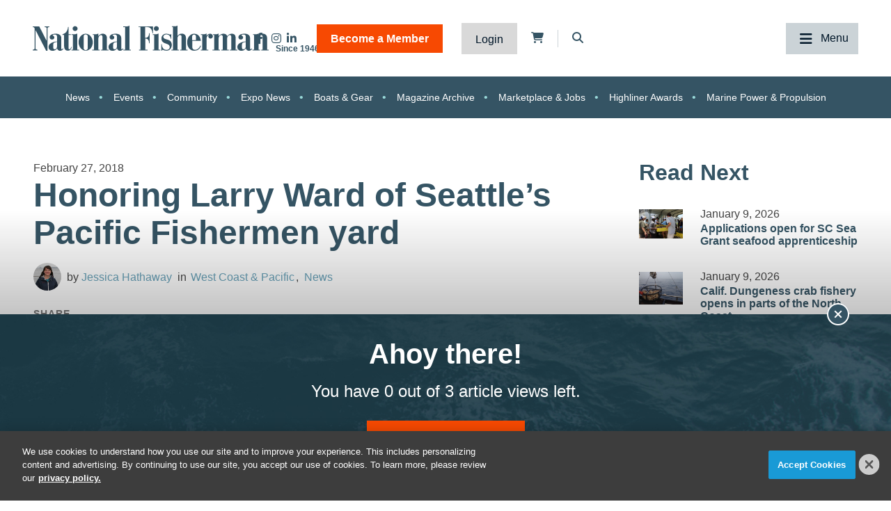

--- FILE ---
content_type: text/html; charset=UTF-8
request_url: https://www.nationalfisherman.com/west-coast-pacific/honoring-larry-ward-seattles-pacific-fishermen-yard
body_size: 10129
content:
<!DOCTYPE html><html lang="en"><head> <meta charset="utf-8"><meta http-equiv="X-UA-Compatible" content="IE=edge"><meta name="viewport" content="width=device-width, initial-scale=1"><meta name="csrf_token" content="1AeOxofNJEYNCwBgJ9rasDBCKkp4WZyxSYnFE927"> <meta name="description" content="On Saturday, Feb. 17, the Seattle waterfront lost a longtime advocate in Larry Ward."> <meta name="robots" content="noarchive"> <meta property="og:image" content="https://divcomplatformstaging.s3.amazonaws.com/nf-staging.divcomstaging.com/images/b3f0bfaa404ce025a078b38bb6dc3639.jpeg"> <meta property="og:title" content="Honoring Larry Ward of Seattle’s Pacific Fishermen yard"> <script type="application/ld+json">{"@context":"https:\/\/schema.org","@type":"Article","datePublished":"2018-02-27T15:29:25.000000Z","dateModified":"2024-03-12T13:34:07.000000Z","isAccessibleForFree":false,"hasPart":{"@type":"WebPageElement","isAccessibleForFree":"False","cssSelector":".t3p0-locked-content"}}</script> <title>Honoring Larry Ward of Seattle’s Pacific Fishermen yard | National Fisherman</title> <link rel="canonical" href="https://www.nationalfisherman.com/west-coast-pacific/honoring-larry-ward-seattles-pacific-fishermen-yard" /><link rel="apple-touch-icon-precomposed" sizes="144x144" href="https://www.nationalfisherman.com/www.nationalfisherman.com/img/apple-touch-icon-144x144.png" /><link rel="apple-touch-icon-precomposed" sizes="152x152" href="https://www.nationalfisherman.com/www.nationalfisherman.com/img/apple-touch-icon-152x152.png" /><link rel="icon" type="image/png" href="https://www.nationalfisherman.com/www.nationalfisherman.com/img/favicon-32x32.png" sizes="32x32" /><link href="https://www.nationalfisherman.com/www.nationalfisherman.com/img/favicon.ico" rel="shortcut icon" type="image/x-icon"> <link href="https://www.nationalfisherman.com/css/core/public/css/front-end.css?v=6.1" rel="stylesheet"><link href="https://www.nationalfisherman.com/www.nationalfisherman.com/css/main.css?v=560d0e73df8ce33a18f4348a90c79038e43a59bc
" rel="stylesheet"><base href="/" /> <!-- Google Tag Manager --> <!-- Production Tag --> <script nonce="2/GhVg3gJoF1qgyTO+XODg==">(function(w,d,s,l,i){w[l]=w[l]||[];w[l].push({'gtm.start': new Date().getTime(),event:'gtm.js'});var f=d.getElementsByTagName(s)[0], j=d.createElement(s),dl=l!='dataLayer'?'&l='+l:'';j.async=true;j.src= 'https://www.googletagmanager.com/gtm.js?id='+i+dl;f.parentNode.insertBefore(j,f); })(window,document,'script','dataLayer', 'GTM-KRVQMF');</script> <script nonce="2/GhVg3gJoF1qgyTO+XODg=="> window.dataLayer = window.dataLayer || []; function gtag(){dataLayer.push(arguments);} gtag('js', new Date()); gtag('config', 'GTM-KRVQMF'); </script> <!-- End Google Tag Manager --><script nonce="2/GhVg3gJoF1qgyTO+XODg=="> window.Laravel = {"csrfToken":"1AeOxofNJEYNCwBgJ9rasDBCKkp4WZyxSYnFE927","auth_user":null,"message":"","version":"v6.1"}</script></head><body ng-app="frontendApp" class="dc-angular west-coast-pacific-honoring-larry-ward-seattles-pacific-fishermen-yard dc-env-production honoringlarrywardofseattlespacificfishermenyard standard-two-col-nf--content standard-2-col-nf-content dc-group-c8c21980-79a4-4082-a2fc-ece3723ad5b6 dc-group-bb355f96-483a-40d8-b74e-9044bd353312 "><!-- Google Tag Manager (noscript) --> <noscript><iframe src="https://www.googletagmanager.com/ns.html?id=GTM-KRVQMF" height="0" width="0" style="display:none;visibility:hidden"></iframe></noscript> <!-- End Google Tag Manager (noscript) --><div id="loggedOutContainer"><div id="userIsNotNFPlusMember"><!-- Update Header Block ID below --><header> <!-- Search overlay --><div id="search-overlay" class="search-fade"> <a href="#search-close" class="search-close" id="search-close"><i class="fas fa-times"></i></a> <form method="GET" action="/search" class="eSearch" autocomplete="off"><input name="term" aria-label="search field" placeholder="Search..." id="search-box" type="text"/><button type="submit" aria-label="search button"><i class="fa fa-search" aria-hidden="true"></i> </button></form></div><div class="t3p0-row row header__latest-revision"><div class="t3p0-col col-sm-12"><div class="site-title-top" style="font-size:4px; color:#fff;height:1px;overflow:hidden;position:absolute;"><div class="t3p0-field t3p0-field-text t3p0-has-value t3p0-unlocked-content"><h1> National Fisherman </h1></div></div><div class="t3p0-row row header__inner"><div class="t3p0-col col-sm-12 header__inner-col"><div class="t3p0-field t3p0-field-wysiwyg nf-svg-logo t3p0-has-value t3p0-unlocked-content"><div class="logo--desktop"><a href="/" title="National Fisherman"><img src="https://divcomplatform.s3.amazonaws.com/www.nationalfisherman.com/images/cb80b70a03c33fa49249cde9659c63a4.svg" alt="National Fisherman"></a></div><div class="logo--mobile"><a href="/" title="National Fisherman"><img src="https://divcomplatform.s3.amazonaws.com/www.nationalfisherman.com/images/c9bea852fc5b9663306861c0a1e2475c.svg" alt="National Fisherman"></a></div><div class="logo__nfplus--desktop"><a href="/" title="National Fisherman"><img src="https://s3.divcom.com/www.nationalfisherman.com/images/9c6a1f3985427960f49397b387a64c01.svg" alt="National Fisherman"></a></div><div class="logo__nfplus--mobile"><a href="/" title="National Fisherman"><img src="https://s3.divcom.com/www.nationalfisherman.com/images/e3fd231994a2ad19b72dac69b983f3f1.svg" alt="National Fisherman"></a></div></div><div class="t3p0-row row member-menu-cart-search__container"><div class="t3p0-col col-sm-12"><div class="t3p0-field t3p0-field-block social__icons--revised t3p0-unlocked-content"><div class="t3p0-row row "><div class="t3p0-col col-sm-12"><div class="t3p0-field t3p0-field-wysiwyg social-links t3p0-has-value t3p0-unlocked-content"><p><a href="https://www.facebook.com/nationalfisherman" title="National Fisherman on Facebook" target="_blank" rel="noopener noreferrer"><i class="fab fa-facebook-f"></i></a> <a href="https://www.instagram.com/nationalfisherman/" title="National Fisherman on Instagram" target="_blank" rel="noopener noreferrer"><i class="fab fa-instagram"></i></a><a href="https://www.linkedin.com/company/nationalfisherman/" title="National Fisherman on Linkedin" target="_blank" rel="noopener noreferrer"><i class="fab fa-linkedin-in"></i></a></p></div></div></div> </div><div class="t3p0-field t3p0-field-blade member-menu t3p0-unlocked-content"><ul> <li><a class="link--bam" href="https://www.nationalfisherman.com/join">Become a Member</a></li> <li><a class="link--login" href="/login">Login</a></li> </ul><!-- Add customer group ID below --> </div><div class="t3p0-field t3p0-field-blade cart-icon t3p0-unlocked-content"><a href="https://www.nationalfisherman.com/store/cart"><i class="fa fa-shopping-cart"></i></a><span id="cartCountContainer"></span> </div><div class="t3p0-field t3p0-field-wysiwyg header-search-trigger t3p0-has-value t3p0-unlocked-content"><!-- Button to trigger overlay code that lives in the outermost Header wrapper in this block --><p><a href="#search-overlay"><i class="fas fa-search"></i></a></p></div></div></div><div class="main-nav__container"><div class="t3p0-field t3p0-field-menu main-nav t3p0-unlocked-content"><nav><!-- place inside class "main-nav" for main menu functionality --> <span class="sub-toggle sub-toggle--main toggle-closed"><span class="sub-toggle--title">Menu</span></span> <ul class="with-dropdowns menu-closed"> <li > <a href="/" target="_self" > Home </a> </li> <li class="has-children news" > <a href="/news" target="_self" > News </a> <i class="fas fa-chevron-down sub-toggle toggle-closed"></i> <ul class="menu-closed"> <li class="has-children " > <a href="/news/regions" target="_self" > By Region </a> <i class="fas fa-chevron-down sub-toggle toggle-closed"></i> <ul class="menu-closed"> <li > <a href="/mid-atlantic" target="_self" > Mid-Atlantic </a> </li> <li > <a href="/northeast" target="_self" > Northeast </a> </li> <li > <a href="/alaska" target="_self" > Alaska </a> </li> <li > <a href="/west-coast-pacific" target="_self" > West Coast &amp; Pacific </a> </li> <li > <a href="/gulf-south-atlantic" target="_self" > Gulf &amp; South Atlantic </a> </li> <li > <a href="/national-international" target="_self" > National &amp; International </a> </li> </ul> </li> <li class="has-children " > <a href="/news/categories" target="_self" > By Category </a> <i class="fas fa-chevron-down sub-toggle toggle-closed"></i> <ul class="menu-closed"> <li > <a href="/around-the-coast" target="_self" > Around the Coast </a> </li> <li > <a href="/boats-gear" target="_self" > Boats &amp; Gear </a> </li> <li > <a href="/boatbuilding" target="_self" > Boatbuilding </a> </li> <li > <a href="/commercial-fishing-photo-stories" target="_self" > Commercial Fishing Photo Series </a> </li> <li > <a href="/crew-comforts" target="_self" > Crew Comforts </a> </li> <li > <a href="/deck-gear" target="_self" > Deck Gear </a> </li> <li > <a href="/electronics" target="_self" > Electronics </a> </li> <li > <a href="/viewpoints" target="_self" > Viewpoints </a> </li> <li > <a href="/current-issue" target="_self" > Current Issue </a> </li> <li > <a href="/expo-news" target="_self" > Expo News </a> </li> <li > <a href="/onboard-handling-processing" target="_self" > Onboard Handling &amp; Processing </a> </li> <li > <a href="/propulsion" target="_self" > Propulsion </a> </li> <li > <a href="/politics" target="_self" > Politics </a> </li> <li > <a href="/talking-shop-on-a-low-carbon-fleet" target="_self" > Talking Shop on a Low Carbon Fleet </a> </li> </ul> </li> <li > <a href="/news/species" target="_self" > By Species </a> </li> </ul> </li> <li class="has-children " > <a href="/resources" target="_self" > Resources </a> <i class="fas fa-chevron-down sub-toggle toggle-closed"></i> <ul class="menu-closed"> <li class="has-children " > <a href="https://www.nationalfisherman.com/classifieds?term=&amp;searchCats=&amp;sortOrder=pubDate" target="_self" > Marketplace &amp; Jobs </a> <i class="fas fa-chevron-down sub-toggle toggle-closed"></i> <ul class="menu-closed"> <li > <a href="/undefined" target="_self" > Place a Marketplace &amp; Jobs Ad </a> </li> </ul> </li> <li class="has-children " > <a href="/resources/magazine" target="_self" > Publication Archives </a> <i class="fas fa-chevron-down sub-toggle toggle-closed"></i> <ul class="menu-closed"> <li > <a href="/magazine/national-fisherman" target="_self" > National Fisherman </a> </li> <li > <a href="/magazine/pilot-house-guide" target="_self" > Pilothouse Guide </a> </li> <li > <a href="/magazine/north-pacific-focus" target="_self" > North Pacific Focus </a> </li> <li > <a href="/on-deck" target="_self" > On Deck </a> </li> </ul> </li> <li class="has-children member-hide-logged-in" > <a href="/join" target="_self" > NF+ Membership </a> <i class="fas fa-chevron-down sub-toggle toggle-closed"></i> <ul class="menu-closed"> <li > <a href="/directory" target="_self" > Directory </a> </li> <li class="has-children " > <a href="/undefined" target="_self" > Reports </a> <i class="fas fa-chevron-down sub-toggle toggle-closed"></i> <ul class="menu-closed"> <li > <a href="/resources/2025-diesel-directory" target="_self" > 2025 Diesel Directory </a> </li> </ul> </li> <li > <a href="/resources/webinars" target="_self" > Webinars </a> </li> <li > <a href="/videos" target="_self" > Videos </a> </li> </ul> </li> <li > <a href="/submit-your-crew-shots" target="_self" > Submit Crew Shots </a> </li> <li > <a href="/pilothouse-guide" target="_self" > Pilothouse Guide </a> </li> <li > <a href="/10-steps-from-deckhand-to-boat-owner-companion-budgeting-tool" target="_self" > Deckhand to Boat Owner Companion Budgeting Tool </a> </li> <li > <a href="https://www.nationalfisherman.com/highliners" target="_self" > Highliners Awards: Past and Present </a> </li> <li > <a href="/resources/brand-partners" target="_self" > Brand Partners </a> </li> </ul> </li> <li class="has-children events" > <a href="/events" target="_self" > Events </a> <i class="fas fa-chevron-down sub-toggle toggle-closed"></i> <ul class="menu-closed"> <li > <a href="/events/pacific-marine-expo" target="_self" > Pacific Marine Expo </a> </li> <li > <a href="/events/workboat-show" target="_self" > International WorkBoat Show </a> </li> </ul> </li> <li class="has-children " > <a href="/about/" target="_self" > About </a> <i class="fas fa-chevron-down sub-toggle toggle-closed"></i> <ul class="menu-closed"> <li > <a href="/about/advertise/" target="_self" > Advertise &amp; Media Kit </a> </li> <li > <a href="/authors" target="_self" > Authors </a> </li> <li > <a href="/about/contribute/" target="_self" > Contribute to National Fisherman </a> </li> <li > <a href="/about/history" target="_self" > Our History </a> </li> <li > <a href="/about/contact-us" target="_self" > Contact Us </a> </li> </ul> </li> </ul> </nav> <!-- main nav wrapper --></div></div></div></div><div class="t3p0-field t3p0-field-menu topic-nav t3p0-unlocked-content"><nav><!-- place inside class "main-nav" for main menu functionality --> <span class="sub-toggle sub-toggle--main toggle-closed"><span class="sub-toggle--title">Menu</span></span> <ul class="with-dropdowns menu-closed"> <li class=" news" > <a href="/news" target="_self" > News </a> </li> <li class=" events" > <a href="/events" target="_self" > Events </a> </li> <li > <a href="/community" target="_self" > Community </a> </li> <li > <a href="/expo-news" target="_self" > Expo News </a> </li> <li > <a href="/boats-gear" target="_self" > Boats &amp; Gear </a> </li> <li > <a href="/magazine/national-fisherman" target="_self" > Magazine Archive </a> </li> <li > <a href="/classifieds" target="_self" > Marketplace &amp; Jobs </a> </li> <li > <a href="/highliners" target="_self" > Highliner Awards </a> </li> <li > <a href="/propulsion" target="_self" > Marine Power &amp; Propulsion </a> </li> </ul> </nav> <!-- main nav wrapper --></div></div></div> </header><div class="container cms-section"> <div class="t3p0-row row "><div class="t3p0-col col-sm-12"><div class="t3p0-field t3p0-field-block t3p0-locked-content"><div class="t3p0-row row leaderboard"><div class="t3p0-col col-sm-12"><div class="t3p0-field t3p0-field-wysiwyg t3p0-has-value t3p0-unlocked-content"><!-- AdGlare: NF Leaderboard --><p><span id="zone623256135"></span></p><script async="" src="//ag.divcom.com/?623256135"></script></div></div></div> </div></div></div><div class="t3p0-row row container"><main><div class="t3p0-col col-sm-8"><div class="t3p0-row row article__info"><div class="t3p0-col col-sm-12"><div class="t3p0-field t3p0-field-field t3p0-locked-content">February 27, 2018</div><div class="t3p0-field t3p0-field-field t3p0-locked-content"><h1> Honoring Larry Ward of Seattle’s Pacific Fishermen yard </h1></div><div class="t3p0-row row article__info"><div class="t3p0-col col-sm-12"><div class="t3p0-field t3p0-field-content article__author-image t3p0-no-value t3p0-unlocked-content"><a href="/author/jessica-hathaway" title="Jessica Hathaway"><figure> <img data-original="https://divcomplatformstaging.s3.amazonaws.com/nf-staging.divcomstaging.com/images/crop.Jess-150px.jpg.author-image.300x300.jpeg" alt="" title="" class="img-responsive"> <figcaption class="t3p0-field-file-caption"></figcaption></figure> </a></div><div class="t3p0-field t3p0-field-content article__author-name t3p0-has-value t3p0-unlocked-content"><a href="/author/jessica-hathaway" title="Jessica Hathaway"><h2> Jessica Hathaway </h2></a></div><div class="t3p0-field t3p0-field-taxonomy article__categories t3p0-locked-content"><ul> <li><a href="/west-coast-pacific">West Coast &amp; Pacific</a></li> <li><a href="/news">News</a></li> </ul></div></div></div><div class="t3p0-row row "><div class="t3p0-col col-sm-12 guestAuthor"><span class="guest-author">Guest Author:</span><div class="t3p0-field t3p0-field-text t3p0-no-value t3p0-locked-content"></div></div></div><div class="t3p0-field t3p0-field-block article__social-share t3p0-locked-content"><div class="t3p0-row row "><div class="t3p0-col col-sm-12"><div class="t3p0-field t3p0-field-wysiwyg social-share t3p0-has-value t3p0-unlocked-content"><!-- ShareThis BEGIN --><p class="share-text"><span>SHARE</span></p><div class="sharethis-inline-share-buttons"></div><!-- ShareThis END --></div></div></div> </div><div class="t3p0-field t3p0-field-file article__featured-image t3p0-locked-content"><figure> <img data-original="https://divcomplatformstaging.s3.amazonaws.com/nf-staging.divcomstaging.com/images/b3f0bfaa404ce025a078b38bb6dc3639.jpeg" alt="" title="" class="img-responsive"> <figcaption class="t3p0-field-file-caption">Larry Ward, facilities manager at the Pacific Fishermen in Seattle, died Saturday, Feb. 17. He will be honored Saturday, March 3.</figcaption></figure> </div></div></div><div class="t3p0-field t3p0-field-beyondwords t3p0-locked-content"><div id="beyondwords-target"></div> <script async defer src="https://proxy.beyondwords.io/npm/@beyondwords/player@latest/dist/umd.js" onload="new BeyondWords.Player({ target: '#beyondwords-target', showBottomWidget: true, projectId: 42662, sourceId: '61e10c9f-cc61-4d31-adfb-6327f1870383', playerStyle: 'standard' })"> </script></div><div class="t3p0-field t3p0-field-wysiwyg article__body t3p0-has-value t3p0-locked-content"><p>On Saturday, Feb. 17, the Seattle waterfront lost a longtime advocate in Larry Ward. Ward, who lost a battle with this year’s deadly flu epidemic, was the facilities manager at the Pacific Fishermen yard at Fishermen’s Terminal.</p><p>“We lost a good friend of the maritime industry,” said Doug Dixon, general manager at Pacific Fishermen Shipyard, in a tribute to his longtime colleague.</p><p>“Larry was very active in the local maritime industry, serving in the Seattle Propeller Club, North Seattle Industrial Association, King County Maritime and the Manufacturing Industrial Council. He was a tireless advocate for the industry and his smile, laugh and strength will be deeply missed.</p><p><iframe src="https://www.youtube.com/embed/DxC9UVVA2Ws" width="560" height="315" frameborder="0" allowfullscreen="allowfullscreen"></iframe></p><p>“In 1968, Larry’s father-in-law, Joseph Friback, had the house-aft Ben Jensen-designed crabber-tender F/V Tuxidni built at PacFish for his Snug Harbor Packing Co. cannery on Chisik Island in Cook Inlet, Alaska.</p><p>“Larry started at PacFish as a draftsman/hydraulic designer for Helge Thordarsen in the ’70s and left us as the facilities manager. He worked hard to develop workforce development programs to help introduce many to the maritime profession. He hung his hat at Rapp Hydema and Puget sound Hydraulics as well.</p><p>“Larry was instrumental in obtaining our MARAD grant, helping to maintain and improve the shipyard to a higher level of equipment and environmental compliance, administering over $8 million in capital improvements.</p><p>“His calming personality will be missed by all.”</p><p>Larry Ward’s memorial and reception will be this Saturday, March 3, from 1 to 5 p.m. at:</p><p>Our Redeemer’s Lutheran Church<br>2400 N.W. 85th St.<br>Seattle, WA  98117<br>http://ourredeemers.net/event/memorial-time-tbd/</p><p>Donations in Larry Ward’s honor can be made to:</p><p>Puget Sound Maritime<br>P.O. Box 81142, Seattle, WA 98108<br>www.ymta.net/about-us/donate<br>note in memory of Larry Ward, YMTA/Ballard Maritime Academy</p></div><div class="t3p0-field t3p0-field-block t3p0-locked-content"><div class="t3p0-row row text-speech-feedback-promo"><div class="t3p0-col col-sm-12"><div class="t3p0-field t3p0-field-wysiwyg t3p0-has-value t3p0-unlocked-content"><h4 style="text-align: center;"><span>Have you listened to this article via the audio player?</span></h4><p style="text-align: center;"><span>If so, send us your feedback around what we can do to improve this feature or further develop it. If not, check it out and let us know what you think via email&nbsp;</span><span>or on social media.</span></p><p style="text-align: center;"><a href="/cdn-cgi/l/email-protection#caa3a4aca58aa4abbea3a5a4aba6aca3b9a2afb8a7aba4e4a9a5a7" title="Email Us"><i class="fas fa-envelope"></i></a> <a href="https://www.linkedin.com/company/nationalfisherman/" title="Connect with us on LinkedIn"><i class="fab fa-linkedin-in"></i></a></p></div></div></div> </div><div class="t3p0-field t3p0-field-taxonomy article-tags t3p0-locked-content"><ul> </ul></div><div class="t3p0-field t3p0-field-taxonomy article-tags species-tags t3p0-locked-content"><ul> </ul></div><div class="t3p0-field t3p0-field-wysiwyg article__forum-link t3p0-has-value t3p0-locked-content"><!--<div class="forum-link"><a href="/forum">More discussions on the National Fisherman forum <i class="fa fa-chevron-right"></i></a></div>--></div><div class="t3p0-row row author__info-below-article"><div class="t3p0-col col-sm-2"><div class="t3p0-field t3p0-field-content article__author-image t3p0-no-value t3p0-unlocked-content"><a href="/author/jessica-hathaway" title="Jessica Hathaway"><figure> <img data-original="https://divcomplatformstaging.s3.amazonaws.com/nf-staging.divcomstaging.com/images/crop.Jess-150px.jpg.author-image.300x300.jpeg" alt="" title="" class="img-responsive"> <figcaption class="t3p0-field-file-caption"></figcaption></figure> </a></div></div><div class="t3p0-col col-sm-10"><div class="t3p0-field t3p0-field-content t3p0-has-value t3p0-unlocked-content"><a href="/author/jessica-hathaway" title="Jessica Hathaway"><h2> Jessica Hathaway </h2></a></div><div class="t3p0-field t3p0-field-content t3p0-has-value t3p0-unlocked-content"><p class="MsoNormal"><span>Jessica Hathaway is a fisheries and seafood communications specialist and former editor of National Fisherman.</span></p></div></div></div><div class="t3p0-field t3p0-field-block article__related below-article t3p0-locked-content"><div class="t3p0-row row "><div class="t3p0-col col-sm-12"><div class="related-title"><span class="feed-title">Related</span><h2>Read Next</h2></div><div class="t3p0-field t3p0-field-collection collection--related below-article t3p0-unlocked-content"><!-- t3p0-collection-50710bb3-f3d6-46cc-a422-fec334348ebd--><div class="t3p0-row row related-item"><div class="t3p0-col col-sm-12"><div class="t3p0-row row "><div class="t3p0-col col-sm-2"><div class="t3p0-field t3p0-field-file t3p0-locked-content"><a href="/applications-open-for-sc-sea-grant-seafood-apprenticeship" title="Applications open for SC Sea Grant seafood apprenticeship"> <figure> <img data-original="https://s3.divcom.com/www.nationalfisherman.com/images/Clam Cleaning csap.JPG.small.400x400.jpg" alt="" title="" class="img-responsive"> <figcaption class="t3p0-field-file-caption">2025 apprentices lifting a tray of freshly harvested clams to be tumbled and graded. Photo credit: Hailey Murphy/S.C. Sea Grant Consortium</figcaption></figure> </a> </div></div><div class="t3p0-col col-sm-10"><div class="t3p0-field t3p0-field-field date t3p0-locked-content">January 9, 2026</div><div class="t3p0-field t3p0-field-field t3p0-locked-content"><h3> <a href="/applications-open-for-sc-sea-grant-seafood-apprenticeship"> Applications open for SC Sea Grant seafood apprenticeship </a> </h3></div></div></div></div></div><div class="t3p0-row row related-item"><div class="t3p0-col col-sm-12"><div class="t3p0-row row "><div class="t3p0-col col-sm-2"><div class="t3p0-field t3p0-field-file t3p0-locked-content"><a href="/calif-dungeness-crab-fishery-opens-in-parts-of-the-north-coast" title="Calif. Dungeness crab fishery opens in parts of the North Coast"> <figure> <img data-original="https://s3.divcom.com/www.nationalfisherman.com/images/Dungeness%20crab%20pot%20California%20DFW.jpg.small.400x400.jpeg" alt="" title="" class="img-responsive"> <figcaption class="t3p0-field-file-caption">Dungeness crabs caught off California. California Department of Fish and Wildlife photo.</figcaption></figure> </a> </div></div><div class="t3p0-col col-sm-10"><div class="t3p0-field t3p0-field-field date t3p0-locked-content">January 9, 2026</div><div class="t3p0-field t3p0-field-field t3p0-locked-content"><h3> <a href="/calif-dungeness-crab-fishery-opens-in-parts-of-the-north-coast"> Calif. Dungeness crab fishery opens in parts of the North Coast </a> </h3></div></div></div></div></div><div class="t3p0-row row related-item"></div> </div></div></div> </div><h2 style="font-family: ZCOOL XiaoWei,serif;">Join the Conversation</h2><div class="t3p0-field t3p0-field-block article__comments t3p0-locked-content"><div class="t3p0-row row "><div class="t3p0-col col-sm-12"><div class="t3p0-field t3p0-field-wysiwyg t3p0-has-value t3p0-unlocked-content"><div id="disqus_thread"></div><script data-cfasync="false" src="/cdn-cgi/scripts/5c5dd728/cloudflare-static/email-decode.min.js"></script><script>// <![CDATA[
/**
* RECOMMENDED CONFIGURATION VARIABLES: EDIT AND UNCOMMENT THE SECTION BELOW TO INSERT DYNAMIC VALUES FROM YOUR PLATFORM OR CMS.
* LEARN WHY DEFINING THESE VARIABLES IS IMPORTANT: https://disqus.com/admin/universalcode/#configuration-variables*/
/*
var disqus_config = function () {
this.page.url = PAGE_URL; // Replace PAGE_URL with your page's canonical URL variable
this.page.identifier = PAGE_IDENTIFIER; // Replace PAGE_IDENTIFIER with your page's unique identifier variable
};
*/
(function() { // DON'T EDIT BELOW THIS LINE
var d = document, s = d.createElement('script');
s.src = 'https://nationalfisherman.disqus.com/embed.js';
s.setAttribute('data-timestamp', +new Date());
(d.head || d.body).appendChild(s);
})();
// ]]></script><noscript>Please enable JavaScript to view the <a href="https://disqus.com/?ref_noscript">comments powered by Disqus.</a></noscript></div></div></div> </div><div style="display: none;"><div class="t3p0-field t3p0-field-select t3p0-no-value t3p0-locked-content"></div></div><div style="display: none;"><div class="t3p0-field t3p0-field-select t3p0-no-value t3p0-locked-content"></div></div></div></main><aside><div class="t3p0-col col-sm-4"><div class="t3p0-field t3p0-field-block t3p0-locked-content"><div class="t3p0-row row "><div class="t3p0-col col-sm-12"><div class="related-title"><span class="feed-title">Related</span><h2>Read Next</h2></div><div class="t3p0-field t3p0-field-collection collection--related t3p0-unlocked-content"><!-- t3p0-collection-6e0c91fe-ea4f-48a2-a837-c6d4ee8edb55--><div class="t3p0-row row related-item"><div class="t3p0-col col-sm-12"><div class="t3p0-row row "><div class="t3p0-col col-sm-2 related-featured-image"><div class="t3p0-field t3p0-field-file t3p0-locked-content"><a href="/applications-open-for-sc-sea-grant-seafood-apprenticeship" title="Applications open for SC Sea Grant seafood apprenticeship"> <figure> <img data-original="https://s3.divcom.com/www.nationalfisherman.com/images/Clam Cleaning csap.JPG.small.400x400.jpg" alt="" title="" class="img-responsive"> <figcaption class="t3p0-field-file-caption">2025 apprentices lifting a tray of freshly harvested clams to be tumbled and graded. Photo credit: Hailey Murphy/S.C. Sea Grant Consortium</figcaption></figure> </a> </div></div><div class="t3p0-col col-sm-10"><div class="t3p0-field t3p0-field-field date t3p0-locked-content">January 9, 2026</div><div class="t3p0-field t3p0-field-field t3p0-locked-content"><h3> <a href="/applications-open-for-sc-sea-grant-seafood-apprenticeship"> Applications open for SC Sea Grant seafood apprenticeship </a> </h3></div></div></div></div></div><div class="t3p0-row row related-item"><div class="t3p0-col col-sm-12"><div class="t3p0-row row "><div class="t3p0-col col-sm-2 related-featured-image"><div class="t3p0-field t3p0-field-file t3p0-locked-content"><a href="/calif-dungeness-crab-fishery-opens-in-parts-of-the-north-coast" title="Calif. Dungeness crab fishery opens in parts of the North Coast"> <figure> <img data-original="https://s3.divcom.com/www.nationalfisherman.com/images/Dungeness%20crab%20pot%20California%20DFW.jpg.small.400x400.jpeg" alt="" title="" class="img-responsive"> <figcaption class="t3p0-field-file-caption">Dungeness crabs caught off California. California Department of Fish and Wildlife photo.</figcaption></figure> </a> </div></div><div class="t3p0-col col-sm-10"><div class="t3p0-field t3p0-field-field date t3p0-locked-content">January 9, 2026</div><div class="t3p0-field t3p0-field-field t3p0-locked-content"><h3> <a href="/calif-dungeness-crab-fishery-opens-in-parts-of-the-north-coast"> Calif. Dungeness crab fishery opens in parts of the North Coast </a> </h3></div></div></div></div></div><div class="t3p0-row row related-item"></div> </div><hr><div class="t3p0-field t3p0-field-block t3p0-unlocked-content"><div class="t3p0-row row sidebar-ad sidebar-ad-1"><div class="t3p0-col col-sm-12"><div class="t3p0-field t3p0-field-wysiwyg t3p0-has-value t3p0-unlocked-content"><!-- AdGlare: NF Medium Rectangle 1 --><p><span id="zone881886331"></span></p><script async="" src="//ag.divcom.com/?881886331"></script></div></div></div> </div><div class="t3p0-field t3p0-field-block t3p0-unlocked-content"><div class="t3p0-row row sidebar-ad sidebar-ad-2"><div class="t3p0-col col-sm-12"><div class="t3p0-field t3p0-field-wysiwyg t3p0-has-value t3p0-unlocked-content"><!-- AdGlare: NF Medium Rectangle 2 --><p><span id="zone359363883"></span></p><script async="" src="//ag.divcom.com/?359363883"></script></div></div></div> </div><div class="t3p0-field t3p0-field-block t3p0-unlocked-content"><div class="t3p0-row row sidebar-ad sidebar-ad-3"><div class="t3p0-col col-sm-12"><div class="t3p0-field t3p0-field-wysiwyg t3p0-has-value t3p0-unlocked-content"><!-- AdGlare: NF Medium Rectangle #3 --><p><span id="zone299784661"></span></p><script async="" src="//ag.divcom.com/?299784661"></script></div></div></div> </div><hr><div class="related-title"><h2>Brand Partners</h2></div><div class="t3p0-field t3p0-field-collection collection--related t3p0-unlocked-content"><!-- t3p0-collection-d5b37ceb-ea55-4912-8d87-2a291c3eb6a1--><div class="t3p0-row row related-item"><div class="t3p0-col col-sm-12"><div class="t3p0-row row "><div class="t3p0-col col-sm-2 related-featured-image"><div class="t3p0-field t3p0-field-file t3p0-unlocked-content"><a href="/rugged-reliability-meets-precision-control-zf-s-powerhouse-pair-for-commercial-fishing-vessels" title="Rugged Reliability Meets Precision Control: ZF’s Powerhouse Pair for Commercial Fishing Vessels"> <figure> <img data-original="https://s3.divcom.com/www.nationalfisherman.com/images/zf marine product spotlight header adjusted OCT.png.small.400x400.png" alt="" title="" class="img-responsive"> <figcaption class="t3p0-field-file-caption">Photo courtesy of Bay Weld Boats</figcaption></figure> </a> </div></div><div class="t3p0-col col-sm-10"><div class="t3p0-field t3p0-field-field t3p0-unlocked-content"><h3> <a href="/rugged-reliability-meets-precision-control-zf-s-powerhouse-pair-for-commercial-fishing-vessels"> Rugged Reliability Meets Precision Control: ZF’s Powerhouse Pair for Commercial Fishing Vessels </a> </h3></div></div></div></div></div><div class="t3p0-row row related-item"><div class="t3p0-col col-sm-12"><div class="t3p0-row row "><div class="t3p0-col col-sm-2 related-featured-image"><div class="t3p0-field t3p0-field-file t3p0-unlocked-content"><a href="/john-deere-repowers-classic-fishing-boat" title="John Deere repowers classic fishing boat"> <figure> <img data-original="https://s3.divcom.com/www.nationalfisherman.com/images/JDPS featured june 2025.jpg.small.400x400.jpg" alt="" title="" class="img-responsive"> <figcaption class="t3p0-field-file-caption"></figcaption></figure> </a> </div></div><div class="t3p0-col col-sm-10"><div class="t3p0-field t3p0-field-field t3p0-unlocked-content"><h3> <a href="/john-deere-repowers-classic-fishing-boat"> John Deere repowers classic fishing boat </a> </h3></div></div></div></div></div><div class="t3p0-row row related-item"><div class="t3p0-col col-sm-12"><div class="t3p0-row row "><div class="t3p0-col col-sm-2 related-featured-image"><div class="t3p0-field t3p0-field-file t3p0-unlocked-content"><a href="/facing-the-challenges-the-pacific-northwest-commercial-fishing-industry" title="Facing the challenges: The Pacific Northwest commercial fishing industry"> <figure> <img data-original="https://s3.divcom.com/www.nationalfisherman.com/images/KVH featured Sept 2024.png.small.400x400.png" alt="" title="" class="img-responsive"> <figcaption class="t3p0-field-file-caption"></figcaption></figure> </a> </div></div><div class="t3p0-col col-sm-10"><div class="t3p0-field t3p0-field-field t3p0-unlocked-content"><h3> <a href="/facing-the-challenges-the-pacific-northwest-commercial-fishing-industry"> Facing the challenges: The Pacific Northwest commercial fishing industry </a> </h3></div></div></div></div></div><div class="t3p0-row row related-item"><div class="t3p0-col col-sm-12"><div class="t3p0-row row "><div class="t3p0-col col-sm-2 related-featured-image"><div class="t3p0-field t3p0-field-file t3p0-unlocked-content"><a href="/reliable-power-on-the-water" title="Reliable Power on the Water"> <figure> <img data-original="https://s3.divcom.com/www.nationalfisherman.com/images/JDPS featured 2 sept 2024.png.small.400x400.png" alt="" title="" class="img-responsive"> <figcaption class="t3p0-field-file-caption"></figcaption></figure> </a> </div></div><div class="t3p0-col col-sm-10"><div class="t3p0-field t3p0-field-field t3p0-unlocked-content"><h3> <a href="/reliable-power-on-the-water"> Reliable Power on the Water </a> </h3></div></div></div></div></div><div class="t3p0-row row related-item"></div> </div><a href="/resources/brand-partners" title="See More" style="display: block; text-align: center;">See More &rsaquo;</a><hr><div class="related-title"><h2>Around the Coasts</h2></div><div class="t3p0-field t3p0-field-collection t3p0-unlocked-content"><!-- t3p0-collection-4a2a54b9-d04d-40a3-8157-2f565915f44d--><div class="t3p0-row row related-item"><div class="t3p0-col col-sm-12"><div class="t3p0-row row "><div class="t3p0-col col-sm-2 related-featured-image"><div class="t3p0-field t3p0-field-file t3p0-unlocked-content"><a href="/ldwf-offering-temporary-commercial-fishing-registration-locations" title="LDWF offering temporary commercial fishing registration locations"> <figure> <img data-original="https://divcomplatformstaging.s3.amazonaws.com/nf-staging.divcomstaging.com/images/Louisiana-shrimp-boat-Miss-Nan.jpg.small.400x400.jpeg" alt="The Louisiana shrimp boat Miss Nan. Louisiana Department of Fish and Wildlife." title="" class="img-responsive"> <figcaption class="t3p0-field-file-caption">The Louisiana shrimp boat Miss Nan. Louisiana Department of Fish and Wildlife.</figcaption></figure> </a> </div></div><div class="t3p0-col col-sm-10"><div class="t3p0-field t3p0-field-field t3p0-unlocked-content"><h3> <a href="/ldwf-offering-temporary-commercial-fishing-registration-locations"> LDWF offering temporary commercial fishing registration locations </a> </h3></div></div></div></div></div><div class="t3p0-row row related-item"><div class="t3p0-col col-sm-12"><div class="t3p0-row row "><div class="t3p0-col col-sm-2 related-featured-image"><div class="t3p0-field t3p0-field-file t3p0-unlocked-content"><a href="/commercial-river-herring-approved-for-me" title="Commercial river herring approved for ME"> <figure> <img data-original="https://s3.divcom.com/www.nationalfisherman.com/images/herringcourtesyofnoaa.jfif.small.400x400.jpg" alt="" title="Herring. Courtesy of NOAA Fisheries" class="img-responsive"> <figcaption class="t3p0-field-file-caption">Herring. Courtesy of NOAA Fisheries</figcaption></figure> </a> </div></div><div class="t3p0-col col-sm-10"><div class="t3p0-field t3p0-field-field t3p0-unlocked-content"><h3> <a href="/commercial-river-herring-approved-for-me"> Commercial river herring approved for ME </a> </h3></div></div></div></div></div><div class="t3p0-row row related-item"><div class="t3p0-col col-sm-12"><div class="t3p0-row row "><div class="t3p0-col col-sm-2 related-featured-image"><div class="t3p0-field t3p0-field-file t3p0-unlocked-content"><a href="/remains-found-entangled-in-fishing-gear" title="Remains found entangled in fishing gear"> <figure> <img data-original="https://divcomplatformstaging.s3.amazonaws.com/nf-staging.divcomstaging.com/images/networks-4604137_1280.jpg.small.400x400.jpeg" alt="" title="" class="img-responsive"> <figcaption class="t3p0-field-file-caption"></figcaption></figure> </a> </div></div><div class="t3p0-col col-sm-10"><div class="t3p0-field t3p0-field-field t3p0-unlocked-content"><h3> <a href="/remains-found-entangled-in-fishing-gear"> Remains found entangled in fishing gear </a> </h3></div></div></div></div></div><div class="t3p0-row row related-item"><div class="t3p0-col col-sm-12"><div class="t3p0-row row "><div class="t3p0-col col-sm-2 related-featured-image"><div class="t3p0-field t3p0-field-file t3p0-unlocked-content"><a href="/180-pound-sturgeon-almost-sets-record" title="180 pound sturgeon almost sets record"> <figure> <img data-original="https://s3.divcom.com/www.nationalfisherman.com/images/wisconsin_speared_sturgeon_record_fourth_largest_1.jpg.small.400x400.jpg" alt="" title="" class="img-responsive"> <figcaption class="t3p0-field-file-caption">Hayley Herzig with her 180-pounder, the fourth-largest lake sturgeon ever speared on the Lake Winnebago system. Photo courtesy Hayley Herzig</figcaption></figure> </a> </div></div><div class="t3p0-col col-sm-10"><div class="t3p0-field t3p0-field-field t3p0-unlocked-content"><h3> <a href="/180-pound-sturgeon-almost-sets-record"> 180 pound sturgeon almost sets record </a> </h3></div></div></div></div></div><div class="t3p0-row row related-item"></div> </div><a href="/aggregate-news" title="See More" style="display: block; text-align: center;">See More &rsaquo;</a><hr><div class="t3p0-field t3p0-field-collection t3p0-unlocked-content"><!-- t3p0-collection-ccbefa42-3a60-4db2-92ec-4ddd645bc08a--><div class="t3p0-row row our-pubs-collection"><div class="t3p0-col col-sm-12"><div class="t3p0-row row "><div class="t3p0-col col-sm-12"><div class="t3p0-field t3p0-field-file pub-featured-image t3p0-locked-content"></div></div></div></div></div><div class="t3p0-row row our-pubs-collection"></div> </div></div></div> </div></div></aside></div><div class="t3p0-row row "><div class="t3p0-col col-sm-12"><div class="t3p0-field t3p0-field-block t3p0-locked-content"><div class="t3p0-row row leaderboard"><div class="t3p0-col col-sm-12"><div class="t3p0-field t3p0-field-wysiwyg t3p0-has-value t3p0-unlocked-content"><!-- AdGlare: NF Trailerboard --><p><span id="zone905771341"></span></p><script async="" src="//ag.divcom.com/?905771341"></script></div></div></div> </div></div></div> </div><!-- Update Footer Block below --> <footer> <div class="t3p0-row row footer__upper magazine-promo hidden"><div class="t3p0-col col-sm-12"><div class="t3p0-row row container"><div class="t3p0-col col-sm-4"><div class="t3p0-field t3p0-field-wysiwyg t3p0-has-value t3p0-unlocked-content"><p><a href="https://www.pubservice.com/nf/subnew1page.aspx?PC=NF&amp;PK=" title="National Fisherman" target="_blank" rel="noopener noreferrer"><img data-original="https://divcomplatformstaging.s3.amazonaws.com/nf-staging.divcomstaging.com/images/magazine-promo.png.small.400x400.png" alt="National Fisherman magazine" width="200"></a></p></div></div><div class="t3p0-col col-sm-4"><div class="t3p0-field t3p0-field-wysiwyg t3p0-has-value t3p0-unlocked-content"><h2>Get your magazine NOW!</h2></div></div><div class="t3p0-col col-sm-4"><div class="t3p0-field t3p0-field-wysiwyg t3p0-has-value t3p0-unlocked-content"><p><a href="https://www.pubservice.com/nf/subnew1page.aspx?PC=NF&amp;PK=" title="Become a Subscriber" class="link--cta" target="_blank" rel="noopener noreferrer">Become a Subscriber &rsaquo;</a></p></div></div></div></div></div><div class="t3p0-row row container"><div class="t3p0-col col-sm-12"><div class="t3p0-field t3p0-field-wysiwyg t3p0-has-value t3p0-unlocked-content"><hr></div></div></div><div class="t3p0-row row footer__middle container"><div class="t3p0-col col-sm-4 footer__middle--left"><div class="t3p0-field t3p0-field-wysiwyg footer-logo t3p0-has-value t3p0-unlocked-content"><p class="default__logo--footer"><a href="/" title="National Fisherman"><img src="https://divcomplatform.s3.amazonaws.com/www.nationalfisherman.com/images/c9bea852fc5b9663306861c0a1e2475c.svg" width="100" height="82" alt="National Fisherman logo"></a></p><p class="nfplus__logo--footer"><a href="/" title="National Fisherman"><img src="https://s3.divcom.com/www.nationalfisherman.com/images/e3fd231994a2ad19b72dac69b983f3f1.svg" width="100" height="82" alt="National Fisherman logo"></a></p></div><div class="t3p0-field t3p0-field-block footer-social-links t3p0-unlocked-content"><div class="t3p0-row row "><div class="t3p0-col col-sm-12"><div class="t3p0-field t3p0-field-wysiwyg social-links t3p0-has-value t3p0-unlocked-content"><p><a href="https://www.facebook.com/nationalfisherman" title="National Fisherman on Facebook" target="_blank" rel="noopener noreferrer"><i class="fab fa-facebook-f"></i></a> <a href="https://www.instagram.com/nationalfisherman/" title="National Fisherman on Instagram" target="_blank" rel="noopener noreferrer"><i class="fab fa-instagram"></i></a><a href="https://www.linkedin.com/company/nationalfisherman/" title="National Fisherman on Linkedin" target="_blank" rel="noopener noreferrer"><i class="fab fa-linkedin-in"></i></a></p></div></div></div> </div></div><div class="t3p0-col col-sm-8 footer__middle--right"><div class="t3p0-field t3p0-field-wysiwyg t3p0-has-value t3p0-unlocked-content"><p class="footer__logos"><a href="http://www.pacificmarineexpo.com/" title="Pacific Marine Expo" target="_blank" rel="noopener noreferrer"><img data-original="https://divcomplatform.s3.amazonaws.com/www.nationalfisherman.com/images/8860be1b8a47ad7b59b20af5a02a50ae.png" alt="Pacific Marine Expo logo" width="74"></a> <a class="iwbs__logo" href="https://www.workboatshow.com/" title="International WorkBoat Show" target="_blank" rel="noopener noreferrer"><img data-original="https://divcomplatform.s3.amazonaws.com/www.nationalfisherman.com/images/cfa4c0b82a2997c0c0a1acdaeefbe44c.svg" alt="International WorkBoat Show logo" width="150"></a> <a href="https://www.seafoodexpo.com/north-america/" title="Seafood Expo North America" target="_blank" rel="noopener noreferrer"><img data-original="https://divcomplatformstaging.s3.amazonaws.com/nf-staging.divcomstaging.com/images/footer-sena-logo.png.small.400x400.png" alt="Seafood Expo North America logo" width="60"></a> <a href="https://www.seafoodexpo.com/north-america/" title="Seafood Processing North America" target="_blank" rel="noopener noreferrer"><img data-original="https://divcomplatformstaging.s3.amazonaws.com/nf-staging.divcomstaging.com/images/footer-spna-logo.png.small.400x400.png" alt="Seafood Processing North America logo" width="76"></a></p><p class="footer__logos--white"><a class="pme__logo" href="http://www.pacificmarineexpo.com/" title="Pacific Marine Expo" target="_blank" rel="noopener noreferrer"><img data-original="https://divcomplatform.s3.amazonaws.com/www.nationalfisherman.com/images/765ed20c480fff8053f4bb0294ecc5ac.svg" alt="Pacific Marine Expo logo" width="78"></a> <a class="iwbs__logo" href="https://www.workboatshow.com/" title="International WorkBoat Show" target="_blank" rel="noopener noreferrer"><img data-original="https://divcomplatform.s3.amazonaws.com/www.nationalfisherman.com/images/479f7840d8ee75d39081357b44bec1e8.svg" alt="International WorkBoat Show logo" width="150"></a> <a class="sena__logo" href="https://www.seafoodexpo.com/north-america/" title="Seafood Expo North America" target="_blank" rel="noopener noreferrer"><img data-original="https://divcomplatform.s3.amazonaws.com/www.nationalfisherman.com/images/d18d89e824cc4d5391c5e91b08add2f1.svg" alt="Seafood Expo North America logo" width="90"></a> <a class="spna__logo" href="https://www.seafoodexpo.com/north-america/" title="Seafood Processing North America" target="_blank" rel="noopener noreferrer"><img data-original="https://divcomplatform.s3.amazonaws.com/www.nationalfisherman.com/images/7fd4ef49ac99172d8e5654b34ed04448.svg" alt="Seafood Processing North America logo" width="76"></a></p></div></div></div><div class="t3p0-row row footer__lower container"><div class="t3p0-col col-sm-8 footer__lower--left"><div class="t3p0-field t3p0-field-menu t3p0-unlocked-content"><nav><!-- place inside class "main-nav" for main menu functionality --> <span class="sub-toggle sub-toggle--main toggle-closed"><span class="sub-toggle--title">Menu</span></span> <ul class="menu-closed"> <li class="has-children " > <a href="/resources" target="_self" > Resources </a> <i class="fas fa-chevron-down sub-toggle toggle-closed"></i> <ul class="menu-closed"> <li > <a href="https://www.nationalfisherman.com/classifieds?term=&amp;searchCats=&amp;sortOrder=pubDate" target="_self" > Marketplace &amp; Jobs </a> </li> <li > <a href="/resources/magazine" target="_self" > Publications Archive </a> </li> <li > <a href="/resources/brand-partners" target="_self" > Sponsored Content </a> </li> </ul> </li> <li class="has-children " > <a href="/about" target="_self" > About </a> <i class="fas fa-chevron-down sub-toggle toggle-closed"></i> <ul class="menu-closed"> <li > <a href="/about/history" target="_self" > Our History </a> </li> <li > <a href="/about/advertise" target="_self" > Advertise &amp; Media Kit </a> </li> <li > <a href="/about/contact-us" target="_self" > Contact Us </a> </li> <li > <a href="/about/contribute" target="_self" > Contribute to National Fisherman </a> </li> </ul> </li> </ul> </nav> <!-- main nav wrapper --></div></div><div class="t3p0-col col-sm-4 footer__lower--right"><div class="t3p0-field t3p0-field-wysiwyg t3p0-has-value t3p0-unlocked-content"><p><a href="/join" class="btn btn-primary">Become an NF+ Member</a></p></div></div></div> </footer></div><!--#loggedInContainer --></div><!--#mobileWrap --><!-- Platform Dependencies & JS --><script defer src="https://www.nationalfisherman.com/js/lib/site.min.js?v=6.1"></script><!-- If the Zendesk setting is being used lets pull in the chat widget --><script defer src="https://www.nationalfisherman.com/js/fontawesome/b1db5b805a.js"></script><!-- Site Theme Script Includes --><!-- Site Theme Javascript --><script defer src="https://www.nationalfisherman.com/www.nationalfisherman.com/js/lib/site.min.js?v=560d0e73df8ce33a18f4348a90c79038e43a59bc
"></script><script src="https://www.nationalfisherman.com/js/jquery/jquery3.6.3.min.js"></script> <!-- Metered Paywall --> <div id='MeteredPaywallComponent'></div> <script src="/js/react/MeteredPaywallComponent.js?id=cfe4196dae2a80a8d642c136c8d3ee5f"></script> <div id="auth-modal-root" class="container"></div> <script nonce="2/GhVg3gJoF1qgyTO+XODg==" src="https://www.google.com/recaptcha/enterprise.js?render=6LcTpyEqAAAAAGVWM5GEnogPm9s9uXbI3uKFt9m-"> </script> <script nonce="2/GhVg3gJoF1qgyTO+XODg==" src="/js/react/AuthEntry.js?id=2e20f1d52da5f615b20586be4e90982f" defer></script> <!-- AdGlare: NF Pop Up --><script> (function(r,d,u) { var s = d.createElement(r); s.async = true; u += '&cb=' + Date.now() + Math.random(); s.src = u; var n = d.getElementsByTagName(r)[0]; n.parentNode.insertBefore(s, n); })('script',document,'//ag.divcom.com/?370131989');</script><!-- Login panel start --><!-- Login panel end --><div class="t3p0-corporate-footer"> <div class="container"> <div class="row"> <div class="col-md-7 links"> <ul> <li><a href="https://www.divcom.com/privacy-policy/" target="_blank" rel="noopener" title="Privacy Policy">Privacy Policy</a></li> <li id="dsarLink"><a href="https://privacyportal.onetrust.com/webform/19d53e0c-5ddd-4941-8a39-c98296227ba6/3367a834-6fe4-49fe-b37f-6a2f4bf2c43b" target="_blank">DSAR Requests / Do Not Sell My Personal Info</a></li> <li><a href="https://www.divcom.com/terms" target="_blank" rel="noopener" title="Terms of Use">Terms of Use</a></li> <li><a href="https://www.divcom.com/divisions" target="_blank" rel="noopener" title="Locations">Locations</a></li> <li><a href="https://www.divcom.com/portfolio-products-services" target="_blank" rel="noopener" title="Events, Products &amp;amp; Services">Events, Products &amp; Services</a></li> </ul> </div> <div class="logo--dc"> <a href="https://www.divcom.com" target="_blank" rel="noopener" title="Diversified Communications"> <img src="https://d186djytkf4mr2.cloudfront.net/footer-logo/dc_fullcolor.svg" alt="Diversified Communications" width="125" height="26"> </a> </div> <div class="col-md-5 copyright"> &copy; 2026 Diversified Communications. All rights reserved. </div> </div> </div></div><script defer src="https://static.cloudflareinsights.com/beacon.min.js/vcd15cbe7772f49c399c6a5babf22c1241717689176015" integrity="sha512-ZpsOmlRQV6y907TI0dKBHq9Md29nnaEIPlkf84rnaERnq6zvWvPUqr2ft8M1aS28oN72PdrCzSjY4U6VaAw1EQ==" data-cf-beacon='{"version":"2024.11.0","token":"7358fd699a484d95bd3fa524c199e27e","server_timing":{"name":{"cfCacheStatus":true,"cfEdge":true,"cfExtPri":true,"cfL4":true,"cfOrigin":true,"cfSpeedBrain":true},"location_startswith":null}}' crossorigin="anonymous"></script>
</body></html>

--- FILE ---
content_type: text/html; charset=utf-8
request_url: https://www.google.com/recaptcha/enterprise/anchor?ar=1&k=6LcTpyEqAAAAAGVWM5GEnogPm9s9uXbI3uKFt9m-&co=aHR0cHM6Ly93d3cubmF0aW9uYWxmaXNoZXJtYW4uY29tOjQ0Mw..&hl=en&v=PoyoqOPhxBO7pBk68S4YbpHZ&size=invisible&anchor-ms=80000&execute-ms=30000&cb=wuguoqaka66h
body_size: 48678
content:
<!DOCTYPE HTML><html dir="ltr" lang="en"><head><meta http-equiv="Content-Type" content="text/html; charset=UTF-8">
<meta http-equiv="X-UA-Compatible" content="IE=edge">
<title>reCAPTCHA</title>
<style type="text/css">
/* cyrillic-ext */
@font-face {
  font-family: 'Roboto';
  font-style: normal;
  font-weight: 400;
  font-stretch: 100%;
  src: url(//fonts.gstatic.com/s/roboto/v48/KFO7CnqEu92Fr1ME7kSn66aGLdTylUAMa3GUBHMdazTgWw.woff2) format('woff2');
  unicode-range: U+0460-052F, U+1C80-1C8A, U+20B4, U+2DE0-2DFF, U+A640-A69F, U+FE2E-FE2F;
}
/* cyrillic */
@font-face {
  font-family: 'Roboto';
  font-style: normal;
  font-weight: 400;
  font-stretch: 100%;
  src: url(//fonts.gstatic.com/s/roboto/v48/KFO7CnqEu92Fr1ME7kSn66aGLdTylUAMa3iUBHMdazTgWw.woff2) format('woff2');
  unicode-range: U+0301, U+0400-045F, U+0490-0491, U+04B0-04B1, U+2116;
}
/* greek-ext */
@font-face {
  font-family: 'Roboto';
  font-style: normal;
  font-weight: 400;
  font-stretch: 100%;
  src: url(//fonts.gstatic.com/s/roboto/v48/KFO7CnqEu92Fr1ME7kSn66aGLdTylUAMa3CUBHMdazTgWw.woff2) format('woff2');
  unicode-range: U+1F00-1FFF;
}
/* greek */
@font-face {
  font-family: 'Roboto';
  font-style: normal;
  font-weight: 400;
  font-stretch: 100%;
  src: url(//fonts.gstatic.com/s/roboto/v48/KFO7CnqEu92Fr1ME7kSn66aGLdTylUAMa3-UBHMdazTgWw.woff2) format('woff2');
  unicode-range: U+0370-0377, U+037A-037F, U+0384-038A, U+038C, U+038E-03A1, U+03A3-03FF;
}
/* math */
@font-face {
  font-family: 'Roboto';
  font-style: normal;
  font-weight: 400;
  font-stretch: 100%;
  src: url(//fonts.gstatic.com/s/roboto/v48/KFO7CnqEu92Fr1ME7kSn66aGLdTylUAMawCUBHMdazTgWw.woff2) format('woff2');
  unicode-range: U+0302-0303, U+0305, U+0307-0308, U+0310, U+0312, U+0315, U+031A, U+0326-0327, U+032C, U+032F-0330, U+0332-0333, U+0338, U+033A, U+0346, U+034D, U+0391-03A1, U+03A3-03A9, U+03B1-03C9, U+03D1, U+03D5-03D6, U+03F0-03F1, U+03F4-03F5, U+2016-2017, U+2034-2038, U+203C, U+2040, U+2043, U+2047, U+2050, U+2057, U+205F, U+2070-2071, U+2074-208E, U+2090-209C, U+20D0-20DC, U+20E1, U+20E5-20EF, U+2100-2112, U+2114-2115, U+2117-2121, U+2123-214F, U+2190, U+2192, U+2194-21AE, U+21B0-21E5, U+21F1-21F2, U+21F4-2211, U+2213-2214, U+2216-22FF, U+2308-230B, U+2310, U+2319, U+231C-2321, U+2336-237A, U+237C, U+2395, U+239B-23B7, U+23D0, U+23DC-23E1, U+2474-2475, U+25AF, U+25B3, U+25B7, U+25BD, U+25C1, U+25CA, U+25CC, U+25FB, U+266D-266F, U+27C0-27FF, U+2900-2AFF, U+2B0E-2B11, U+2B30-2B4C, U+2BFE, U+3030, U+FF5B, U+FF5D, U+1D400-1D7FF, U+1EE00-1EEFF;
}
/* symbols */
@font-face {
  font-family: 'Roboto';
  font-style: normal;
  font-weight: 400;
  font-stretch: 100%;
  src: url(//fonts.gstatic.com/s/roboto/v48/KFO7CnqEu92Fr1ME7kSn66aGLdTylUAMaxKUBHMdazTgWw.woff2) format('woff2');
  unicode-range: U+0001-000C, U+000E-001F, U+007F-009F, U+20DD-20E0, U+20E2-20E4, U+2150-218F, U+2190, U+2192, U+2194-2199, U+21AF, U+21E6-21F0, U+21F3, U+2218-2219, U+2299, U+22C4-22C6, U+2300-243F, U+2440-244A, U+2460-24FF, U+25A0-27BF, U+2800-28FF, U+2921-2922, U+2981, U+29BF, U+29EB, U+2B00-2BFF, U+4DC0-4DFF, U+FFF9-FFFB, U+10140-1018E, U+10190-1019C, U+101A0, U+101D0-101FD, U+102E0-102FB, U+10E60-10E7E, U+1D2C0-1D2D3, U+1D2E0-1D37F, U+1F000-1F0FF, U+1F100-1F1AD, U+1F1E6-1F1FF, U+1F30D-1F30F, U+1F315, U+1F31C, U+1F31E, U+1F320-1F32C, U+1F336, U+1F378, U+1F37D, U+1F382, U+1F393-1F39F, U+1F3A7-1F3A8, U+1F3AC-1F3AF, U+1F3C2, U+1F3C4-1F3C6, U+1F3CA-1F3CE, U+1F3D4-1F3E0, U+1F3ED, U+1F3F1-1F3F3, U+1F3F5-1F3F7, U+1F408, U+1F415, U+1F41F, U+1F426, U+1F43F, U+1F441-1F442, U+1F444, U+1F446-1F449, U+1F44C-1F44E, U+1F453, U+1F46A, U+1F47D, U+1F4A3, U+1F4B0, U+1F4B3, U+1F4B9, U+1F4BB, U+1F4BF, U+1F4C8-1F4CB, U+1F4D6, U+1F4DA, U+1F4DF, U+1F4E3-1F4E6, U+1F4EA-1F4ED, U+1F4F7, U+1F4F9-1F4FB, U+1F4FD-1F4FE, U+1F503, U+1F507-1F50B, U+1F50D, U+1F512-1F513, U+1F53E-1F54A, U+1F54F-1F5FA, U+1F610, U+1F650-1F67F, U+1F687, U+1F68D, U+1F691, U+1F694, U+1F698, U+1F6AD, U+1F6B2, U+1F6B9-1F6BA, U+1F6BC, U+1F6C6-1F6CF, U+1F6D3-1F6D7, U+1F6E0-1F6EA, U+1F6F0-1F6F3, U+1F6F7-1F6FC, U+1F700-1F7FF, U+1F800-1F80B, U+1F810-1F847, U+1F850-1F859, U+1F860-1F887, U+1F890-1F8AD, U+1F8B0-1F8BB, U+1F8C0-1F8C1, U+1F900-1F90B, U+1F93B, U+1F946, U+1F984, U+1F996, U+1F9E9, U+1FA00-1FA6F, U+1FA70-1FA7C, U+1FA80-1FA89, U+1FA8F-1FAC6, U+1FACE-1FADC, U+1FADF-1FAE9, U+1FAF0-1FAF8, U+1FB00-1FBFF;
}
/* vietnamese */
@font-face {
  font-family: 'Roboto';
  font-style: normal;
  font-weight: 400;
  font-stretch: 100%;
  src: url(//fonts.gstatic.com/s/roboto/v48/KFO7CnqEu92Fr1ME7kSn66aGLdTylUAMa3OUBHMdazTgWw.woff2) format('woff2');
  unicode-range: U+0102-0103, U+0110-0111, U+0128-0129, U+0168-0169, U+01A0-01A1, U+01AF-01B0, U+0300-0301, U+0303-0304, U+0308-0309, U+0323, U+0329, U+1EA0-1EF9, U+20AB;
}
/* latin-ext */
@font-face {
  font-family: 'Roboto';
  font-style: normal;
  font-weight: 400;
  font-stretch: 100%;
  src: url(//fonts.gstatic.com/s/roboto/v48/KFO7CnqEu92Fr1ME7kSn66aGLdTylUAMa3KUBHMdazTgWw.woff2) format('woff2');
  unicode-range: U+0100-02BA, U+02BD-02C5, U+02C7-02CC, U+02CE-02D7, U+02DD-02FF, U+0304, U+0308, U+0329, U+1D00-1DBF, U+1E00-1E9F, U+1EF2-1EFF, U+2020, U+20A0-20AB, U+20AD-20C0, U+2113, U+2C60-2C7F, U+A720-A7FF;
}
/* latin */
@font-face {
  font-family: 'Roboto';
  font-style: normal;
  font-weight: 400;
  font-stretch: 100%;
  src: url(//fonts.gstatic.com/s/roboto/v48/KFO7CnqEu92Fr1ME7kSn66aGLdTylUAMa3yUBHMdazQ.woff2) format('woff2');
  unicode-range: U+0000-00FF, U+0131, U+0152-0153, U+02BB-02BC, U+02C6, U+02DA, U+02DC, U+0304, U+0308, U+0329, U+2000-206F, U+20AC, U+2122, U+2191, U+2193, U+2212, U+2215, U+FEFF, U+FFFD;
}
/* cyrillic-ext */
@font-face {
  font-family: 'Roboto';
  font-style: normal;
  font-weight: 500;
  font-stretch: 100%;
  src: url(//fonts.gstatic.com/s/roboto/v48/KFO7CnqEu92Fr1ME7kSn66aGLdTylUAMa3GUBHMdazTgWw.woff2) format('woff2');
  unicode-range: U+0460-052F, U+1C80-1C8A, U+20B4, U+2DE0-2DFF, U+A640-A69F, U+FE2E-FE2F;
}
/* cyrillic */
@font-face {
  font-family: 'Roboto';
  font-style: normal;
  font-weight: 500;
  font-stretch: 100%;
  src: url(//fonts.gstatic.com/s/roboto/v48/KFO7CnqEu92Fr1ME7kSn66aGLdTylUAMa3iUBHMdazTgWw.woff2) format('woff2');
  unicode-range: U+0301, U+0400-045F, U+0490-0491, U+04B0-04B1, U+2116;
}
/* greek-ext */
@font-face {
  font-family: 'Roboto';
  font-style: normal;
  font-weight: 500;
  font-stretch: 100%;
  src: url(//fonts.gstatic.com/s/roboto/v48/KFO7CnqEu92Fr1ME7kSn66aGLdTylUAMa3CUBHMdazTgWw.woff2) format('woff2');
  unicode-range: U+1F00-1FFF;
}
/* greek */
@font-face {
  font-family: 'Roboto';
  font-style: normal;
  font-weight: 500;
  font-stretch: 100%;
  src: url(//fonts.gstatic.com/s/roboto/v48/KFO7CnqEu92Fr1ME7kSn66aGLdTylUAMa3-UBHMdazTgWw.woff2) format('woff2');
  unicode-range: U+0370-0377, U+037A-037F, U+0384-038A, U+038C, U+038E-03A1, U+03A3-03FF;
}
/* math */
@font-face {
  font-family: 'Roboto';
  font-style: normal;
  font-weight: 500;
  font-stretch: 100%;
  src: url(//fonts.gstatic.com/s/roboto/v48/KFO7CnqEu92Fr1ME7kSn66aGLdTylUAMawCUBHMdazTgWw.woff2) format('woff2');
  unicode-range: U+0302-0303, U+0305, U+0307-0308, U+0310, U+0312, U+0315, U+031A, U+0326-0327, U+032C, U+032F-0330, U+0332-0333, U+0338, U+033A, U+0346, U+034D, U+0391-03A1, U+03A3-03A9, U+03B1-03C9, U+03D1, U+03D5-03D6, U+03F0-03F1, U+03F4-03F5, U+2016-2017, U+2034-2038, U+203C, U+2040, U+2043, U+2047, U+2050, U+2057, U+205F, U+2070-2071, U+2074-208E, U+2090-209C, U+20D0-20DC, U+20E1, U+20E5-20EF, U+2100-2112, U+2114-2115, U+2117-2121, U+2123-214F, U+2190, U+2192, U+2194-21AE, U+21B0-21E5, U+21F1-21F2, U+21F4-2211, U+2213-2214, U+2216-22FF, U+2308-230B, U+2310, U+2319, U+231C-2321, U+2336-237A, U+237C, U+2395, U+239B-23B7, U+23D0, U+23DC-23E1, U+2474-2475, U+25AF, U+25B3, U+25B7, U+25BD, U+25C1, U+25CA, U+25CC, U+25FB, U+266D-266F, U+27C0-27FF, U+2900-2AFF, U+2B0E-2B11, U+2B30-2B4C, U+2BFE, U+3030, U+FF5B, U+FF5D, U+1D400-1D7FF, U+1EE00-1EEFF;
}
/* symbols */
@font-face {
  font-family: 'Roboto';
  font-style: normal;
  font-weight: 500;
  font-stretch: 100%;
  src: url(//fonts.gstatic.com/s/roboto/v48/KFO7CnqEu92Fr1ME7kSn66aGLdTylUAMaxKUBHMdazTgWw.woff2) format('woff2');
  unicode-range: U+0001-000C, U+000E-001F, U+007F-009F, U+20DD-20E0, U+20E2-20E4, U+2150-218F, U+2190, U+2192, U+2194-2199, U+21AF, U+21E6-21F0, U+21F3, U+2218-2219, U+2299, U+22C4-22C6, U+2300-243F, U+2440-244A, U+2460-24FF, U+25A0-27BF, U+2800-28FF, U+2921-2922, U+2981, U+29BF, U+29EB, U+2B00-2BFF, U+4DC0-4DFF, U+FFF9-FFFB, U+10140-1018E, U+10190-1019C, U+101A0, U+101D0-101FD, U+102E0-102FB, U+10E60-10E7E, U+1D2C0-1D2D3, U+1D2E0-1D37F, U+1F000-1F0FF, U+1F100-1F1AD, U+1F1E6-1F1FF, U+1F30D-1F30F, U+1F315, U+1F31C, U+1F31E, U+1F320-1F32C, U+1F336, U+1F378, U+1F37D, U+1F382, U+1F393-1F39F, U+1F3A7-1F3A8, U+1F3AC-1F3AF, U+1F3C2, U+1F3C4-1F3C6, U+1F3CA-1F3CE, U+1F3D4-1F3E0, U+1F3ED, U+1F3F1-1F3F3, U+1F3F5-1F3F7, U+1F408, U+1F415, U+1F41F, U+1F426, U+1F43F, U+1F441-1F442, U+1F444, U+1F446-1F449, U+1F44C-1F44E, U+1F453, U+1F46A, U+1F47D, U+1F4A3, U+1F4B0, U+1F4B3, U+1F4B9, U+1F4BB, U+1F4BF, U+1F4C8-1F4CB, U+1F4D6, U+1F4DA, U+1F4DF, U+1F4E3-1F4E6, U+1F4EA-1F4ED, U+1F4F7, U+1F4F9-1F4FB, U+1F4FD-1F4FE, U+1F503, U+1F507-1F50B, U+1F50D, U+1F512-1F513, U+1F53E-1F54A, U+1F54F-1F5FA, U+1F610, U+1F650-1F67F, U+1F687, U+1F68D, U+1F691, U+1F694, U+1F698, U+1F6AD, U+1F6B2, U+1F6B9-1F6BA, U+1F6BC, U+1F6C6-1F6CF, U+1F6D3-1F6D7, U+1F6E0-1F6EA, U+1F6F0-1F6F3, U+1F6F7-1F6FC, U+1F700-1F7FF, U+1F800-1F80B, U+1F810-1F847, U+1F850-1F859, U+1F860-1F887, U+1F890-1F8AD, U+1F8B0-1F8BB, U+1F8C0-1F8C1, U+1F900-1F90B, U+1F93B, U+1F946, U+1F984, U+1F996, U+1F9E9, U+1FA00-1FA6F, U+1FA70-1FA7C, U+1FA80-1FA89, U+1FA8F-1FAC6, U+1FACE-1FADC, U+1FADF-1FAE9, U+1FAF0-1FAF8, U+1FB00-1FBFF;
}
/* vietnamese */
@font-face {
  font-family: 'Roboto';
  font-style: normal;
  font-weight: 500;
  font-stretch: 100%;
  src: url(//fonts.gstatic.com/s/roboto/v48/KFO7CnqEu92Fr1ME7kSn66aGLdTylUAMa3OUBHMdazTgWw.woff2) format('woff2');
  unicode-range: U+0102-0103, U+0110-0111, U+0128-0129, U+0168-0169, U+01A0-01A1, U+01AF-01B0, U+0300-0301, U+0303-0304, U+0308-0309, U+0323, U+0329, U+1EA0-1EF9, U+20AB;
}
/* latin-ext */
@font-face {
  font-family: 'Roboto';
  font-style: normal;
  font-weight: 500;
  font-stretch: 100%;
  src: url(//fonts.gstatic.com/s/roboto/v48/KFO7CnqEu92Fr1ME7kSn66aGLdTylUAMa3KUBHMdazTgWw.woff2) format('woff2');
  unicode-range: U+0100-02BA, U+02BD-02C5, U+02C7-02CC, U+02CE-02D7, U+02DD-02FF, U+0304, U+0308, U+0329, U+1D00-1DBF, U+1E00-1E9F, U+1EF2-1EFF, U+2020, U+20A0-20AB, U+20AD-20C0, U+2113, U+2C60-2C7F, U+A720-A7FF;
}
/* latin */
@font-face {
  font-family: 'Roboto';
  font-style: normal;
  font-weight: 500;
  font-stretch: 100%;
  src: url(//fonts.gstatic.com/s/roboto/v48/KFO7CnqEu92Fr1ME7kSn66aGLdTylUAMa3yUBHMdazQ.woff2) format('woff2');
  unicode-range: U+0000-00FF, U+0131, U+0152-0153, U+02BB-02BC, U+02C6, U+02DA, U+02DC, U+0304, U+0308, U+0329, U+2000-206F, U+20AC, U+2122, U+2191, U+2193, U+2212, U+2215, U+FEFF, U+FFFD;
}
/* cyrillic-ext */
@font-face {
  font-family: 'Roboto';
  font-style: normal;
  font-weight: 900;
  font-stretch: 100%;
  src: url(//fonts.gstatic.com/s/roboto/v48/KFO7CnqEu92Fr1ME7kSn66aGLdTylUAMa3GUBHMdazTgWw.woff2) format('woff2');
  unicode-range: U+0460-052F, U+1C80-1C8A, U+20B4, U+2DE0-2DFF, U+A640-A69F, U+FE2E-FE2F;
}
/* cyrillic */
@font-face {
  font-family: 'Roboto';
  font-style: normal;
  font-weight: 900;
  font-stretch: 100%;
  src: url(//fonts.gstatic.com/s/roboto/v48/KFO7CnqEu92Fr1ME7kSn66aGLdTylUAMa3iUBHMdazTgWw.woff2) format('woff2');
  unicode-range: U+0301, U+0400-045F, U+0490-0491, U+04B0-04B1, U+2116;
}
/* greek-ext */
@font-face {
  font-family: 'Roboto';
  font-style: normal;
  font-weight: 900;
  font-stretch: 100%;
  src: url(//fonts.gstatic.com/s/roboto/v48/KFO7CnqEu92Fr1ME7kSn66aGLdTylUAMa3CUBHMdazTgWw.woff2) format('woff2');
  unicode-range: U+1F00-1FFF;
}
/* greek */
@font-face {
  font-family: 'Roboto';
  font-style: normal;
  font-weight: 900;
  font-stretch: 100%;
  src: url(//fonts.gstatic.com/s/roboto/v48/KFO7CnqEu92Fr1ME7kSn66aGLdTylUAMa3-UBHMdazTgWw.woff2) format('woff2');
  unicode-range: U+0370-0377, U+037A-037F, U+0384-038A, U+038C, U+038E-03A1, U+03A3-03FF;
}
/* math */
@font-face {
  font-family: 'Roboto';
  font-style: normal;
  font-weight: 900;
  font-stretch: 100%;
  src: url(//fonts.gstatic.com/s/roboto/v48/KFO7CnqEu92Fr1ME7kSn66aGLdTylUAMawCUBHMdazTgWw.woff2) format('woff2');
  unicode-range: U+0302-0303, U+0305, U+0307-0308, U+0310, U+0312, U+0315, U+031A, U+0326-0327, U+032C, U+032F-0330, U+0332-0333, U+0338, U+033A, U+0346, U+034D, U+0391-03A1, U+03A3-03A9, U+03B1-03C9, U+03D1, U+03D5-03D6, U+03F0-03F1, U+03F4-03F5, U+2016-2017, U+2034-2038, U+203C, U+2040, U+2043, U+2047, U+2050, U+2057, U+205F, U+2070-2071, U+2074-208E, U+2090-209C, U+20D0-20DC, U+20E1, U+20E5-20EF, U+2100-2112, U+2114-2115, U+2117-2121, U+2123-214F, U+2190, U+2192, U+2194-21AE, U+21B0-21E5, U+21F1-21F2, U+21F4-2211, U+2213-2214, U+2216-22FF, U+2308-230B, U+2310, U+2319, U+231C-2321, U+2336-237A, U+237C, U+2395, U+239B-23B7, U+23D0, U+23DC-23E1, U+2474-2475, U+25AF, U+25B3, U+25B7, U+25BD, U+25C1, U+25CA, U+25CC, U+25FB, U+266D-266F, U+27C0-27FF, U+2900-2AFF, U+2B0E-2B11, U+2B30-2B4C, U+2BFE, U+3030, U+FF5B, U+FF5D, U+1D400-1D7FF, U+1EE00-1EEFF;
}
/* symbols */
@font-face {
  font-family: 'Roboto';
  font-style: normal;
  font-weight: 900;
  font-stretch: 100%;
  src: url(//fonts.gstatic.com/s/roboto/v48/KFO7CnqEu92Fr1ME7kSn66aGLdTylUAMaxKUBHMdazTgWw.woff2) format('woff2');
  unicode-range: U+0001-000C, U+000E-001F, U+007F-009F, U+20DD-20E0, U+20E2-20E4, U+2150-218F, U+2190, U+2192, U+2194-2199, U+21AF, U+21E6-21F0, U+21F3, U+2218-2219, U+2299, U+22C4-22C6, U+2300-243F, U+2440-244A, U+2460-24FF, U+25A0-27BF, U+2800-28FF, U+2921-2922, U+2981, U+29BF, U+29EB, U+2B00-2BFF, U+4DC0-4DFF, U+FFF9-FFFB, U+10140-1018E, U+10190-1019C, U+101A0, U+101D0-101FD, U+102E0-102FB, U+10E60-10E7E, U+1D2C0-1D2D3, U+1D2E0-1D37F, U+1F000-1F0FF, U+1F100-1F1AD, U+1F1E6-1F1FF, U+1F30D-1F30F, U+1F315, U+1F31C, U+1F31E, U+1F320-1F32C, U+1F336, U+1F378, U+1F37D, U+1F382, U+1F393-1F39F, U+1F3A7-1F3A8, U+1F3AC-1F3AF, U+1F3C2, U+1F3C4-1F3C6, U+1F3CA-1F3CE, U+1F3D4-1F3E0, U+1F3ED, U+1F3F1-1F3F3, U+1F3F5-1F3F7, U+1F408, U+1F415, U+1F41F, U+1F426, U+1F43F, U+1F441-1F442, U+1F444, U+1F446-1F449, U+1F44C-1F44E, U+1F453, U+1F46A, U+1F47D, U+1F4A3, U+1F4B0, U+1F4B3, U+1F4B9, U+1F4BB, U+1F4BF, U+1F4C8-1F4CB, U+1F4D6, U+1F4DA, U+1F4DF, U+1F4E3-1F4E6, U+1F4EA-1F4ED, U+1F4F7, U+1F4F9-1F4FB, U+1F4FD-1F4FE, U+1F503, U+1F507-1F50B, U+1F50D, U+1F512-1F513, U+1F53E-1F54A, U+1F54F-1F5FA, U+1F610, U+1F650-1F67F, U+1F687, U+1F68D, U+1F691, U+1F694, U+1F698, U+1F6AD, U+1F6B2, U+1F6B9-1F6BA, U+1F6BC, U+1F6C6-1F6CF, U+1F6D3-1F6D7, U+1F6E0-1F6EA, U+1F6F0-1F6F3, U+1F6F7-1F6FC, U+1F700-1F7FF, U+1F800-1F80B, U+1F810-1F847, U+1F850-1F859, U+1F860-1F887, U+1F890-1F8AD, U+1F8B0-1F8BB, U+1F8C0-1F8C1, U+1F900-1F90B, U+1F93B, U+1F946, U+1F984, U+1F996, U+1F9E9, U+1FA00-1FA6F, U+1FA70-1FA7C, U+1FA80-1FA89, U+1FA8F-1FAC6, U+1FACE-1FADC, U+1FADF-1FAE9, U+1FAF0-1FAF8, U+1FB00-1FBFF;
}
/* vietnamese */
@font-face {
  font-family: 'Roboto';
  font-style: normal;
  font-weight: 900;
  font-stretch: 100%;
  src: url(//fonts.gstatic.com/s/roboto/v48/KFO7CnqEu92Fr1ME7kSn66aGLdTylUAMa3OUBHMdazTgWw.woff2) format('woff2');
  unicode-range: U+0102-0103, U+0110-0111, U+0128-0129, U+0168-0169, U+01A0-01A1, U+01AF-01B0, U+0300-0301, U+0303-0304, U+0308-0309, U+0323, U+0329, U+1EA0-1EF9, U+20AB;
}
/* latin-ext */
@font-face {
  font-family: 'Roboto';
  font-style: normal;
  font-weight: 900;
  font-stretch: 100%;
  src: url(//fonts.gstatic.com/s/roboto/v48/KFO7CnqEu92Fr1ME7kSn66aGLdTylUAMa3KUBHMdazTgWw.woff2) format('woff2');
  unicode-range: U+0100-02BA, U+02BD-02C5, U+02C7-02CC, U+02CE-02D7, U+02DD-02FF, U+0304, U+0308, U+0329, U+1D00-1DBF, U+1E00-1E9F, U+1EF2-1EFF, U+2020, U+20A0-20AB, U+20AD-20C0, U+2113, U+2C60-2C7F, U+A720-A7FF;
}
/* latin */
@font-face {
  font-family: 'Roboto';
  font-style: normal;
  font-weight: 900;
  font-stretch: 100%;
  src: url(//fonts.gstatic.com/s/roboto/v48/KFO7CnqEu92Fr1ME7kSn66aGLdTylUAMa3yUBHMdazQ.woff2) format('woff2');
  unicode-range: U+0000-00FF, U+0131, U+0152-0153, U+02BB-02BC, U+02C6, U+02DA, U+02DC, U+0304, U+0308, U+0329, U+2000-206F, U+20AC, U+2122, U+2191, U+2193, U+2212, U+2215, U+FEFF, U+FFFD;
}

</style>
<link rel="stylesheet" type="text/css" href="https://www.gstatic.com/recaptcha/releases/PoyoqOPhxBO7pBk68S4YbpHZ/styles__ltr.css">
<script nonce="irF-sYxm4JFsnzsdDKupnw" type="text/javascript">window['__recaptcha_api'] = 'https://www.google.com/recaptcha/enterprise/';</script>
<script type="text/javascript" src="https://www.gstatic.com/recaptcha/releases/PoyoqOPhxBO7pBk68S4YbpHZ/recaptcha__en.js" nonce="irF-sYxm4JFsnzsdDKupnw">
      
    </script></head>
<body><div id="rc-anchor-alert" class="rc-anchor-alert"></div>
<input type="hidden" id="recaptcha-token" value="[base64]">
<script type="text/javascript" nonce="irF-sYxm4JFsnzsdDKupnw">
      recaptcha.anchor.Main.init("[\x22ainput\x22,[\x22bgdata\x22,\x22\x22,\[base64]/[base64]/bmV3IFpbdF0obVswXSk6Sz09Mj9uZXcgWlt0XShtWzBdLG1bMV0pOks9PTM/bmV3IFpbdF0obVswXSxtWzFdLG1bMl0pOks9PTQ/[base64]/[base64]/[base64]/[base64]/[base64]/[base64]/[base64]/[base64]/[base64]/[base64]/[base64]/[base64]/[base64]/[base64]\\u003d\\u003d\x22,\[base64]\\u003d\x22,\[base64]/woRMw4JBKyMuw6/DisK+UjPDhCguwq/[base64]/CgsKUwqXChMOmwptrWWQvIhQVVmcNXcOwwpHCiQDDqUswwoVlw5bDl8KAw4QGw7PCjMK1aQARw5YRYcK1ZDzDtsOHLMKraQBMw6jDlTHDi8K+Q1klAcOGwpTDmQUAwr/DqsOhw411w7bCpAhzF8KtRsO2NnLDhMKgYVRRwr0IYMO5OFXDpHVEwocjwqQPwp9GSiTCsCjCg1LDqzrDlGfDtcOTAypfaDUcwp/DrmgLw4TCgMOXw4I5wp3DqsORfloNw6R+wqVfQ8KPOnTCt2nDqsKxX3tSEWjDpsKncBPCsGsTw6QNw7oVKTUvMGjCqsK5cF3CicKlR8K/QcOlwqZ1Z8KeX2Anw5HDoUzDgBwOw7MBVQhCw6VzwojDk1HDiT8fGlV7w4vDn8KTw6EswokmP8Kpwq0/wpzCo8O4w6vDlinDtsOYw6bCm3YSOjPCmcOCw7d9csOrw6xyw4fCoSRnw6tNQ1xLKMOLwo9VwpDCt8KVw65+f8KAJ8OLecKXBmxPw4UJw5/CnMO+w4/CsU7CgWh4aFocw5rCnTktw79bLcKVwrB+ccOGKRdkXEAlasKuwrrChCwxOMKZwqlHWsOeIsKkwpDDk0Esw4/CvsKhwo1ww508W8OXwpzCowrCncKZwqrDvsOOUsK6QDfDiSjCgCPDhcKlwrXCs8Oxw71Ywrs+w5HDtVDCtMOUwpLCm17DgsKyO04GwqMLw4pQbcKpwrYofMKKw6TDszrDjHfDsww5w4NSwpXCuj/DvcK0XMOrwoHClMKOw4Y7E0vDpyZkwq1MwoxQwqBiw4xgJ8KvNjPCn8OUw6vClsKiZEhHwoljRwZiw4HCvGPCoFMde8O/[base64]/[base64]/[base64]/FTJJABvCrzk9w5fDkcK2w77CtsOGUsOAPsOOwrB/[base64]/[base64]/DucKcLAPDvcK6wpcbwp0FB8O3VSDCjsOPwqfCmsOdwojDsUInw5/[base64]/XDjDqsKJJ8OjwrLDp8K+SMOFNcKpw6U1J0Bpw6PDjWPDpsK/wqDDjDXChlLCljdsw6HCncONwqIvVsKfw6/[base64]/[base64]/DqMObwpxcw6FgXsOZwqRfAcOIYcOkwp7CvRAPwoPDjsKCasKEwqNFF1oIwrZww63Ci8Obwr/[base64]/[base64]/CisO1HkvDr8OjwqnCgURHAsOlfg/DqsK1ScOPJ8KDw5AYw4JuwozCucKEwqzCj8K6woUKwpTCusOrwpPDl2nDtndQAihiZy1Vw4IDesOHwoNdwo7DsVY3FXjCk1gmw4E5wq46wrfCgGvDmiw6w6LDrFUawoDCgHnDgTsawosDw7gqw5Y/XmrCp8KTcsOuwqLClMOCw59TwoF2NSFZcmt3XmzDsAcCIMKSw77DijZ8ABjCr3EQQsKmwrHDicKRNsKXw4Jgw44xw4XCvx1mw4FLJxA2fidNAsOAC8OIw7FjwqfDtsKUwqlfFMKAwo1BDsOVwq8lOgU7wrd6wqPCqMO6LMKfwr/Dp8Oiw4LCuMOtZlkpFyXDkw1DMsOfwrLDli3DhA7CjEfCs8OLwqZ3OTPDnC7DlMKvdcKZw5Yaw4lRw6LCoMOPw59dAAjCjTdmTTkkwqPCgsK8LsOxwrPCsT57woAlP2DDusOWUMK5McKFQsKrw5XCm3N/w7jCvsOwwpJwwpbCgWHDlcKzRsOUw41ZwpPCuQ7CtUoMRzrDmMKrw6VRaknCmzjDksO4IhrDrB4OFwjDnBjDv8Oew5o7YjNgAMOrw6XDp2FGwozDkMO8w6s/wph0w4k5wo8yLMOZwojCscOZwqkLTg1xf8KNc2vCo8OjUcK7w58UwpMow4FYGlIsw6XCh8Oyw5PDl3M/w5xxwrl6w7ggwojCgXnCowrDkcKtTQvCp8OvfXHCqMKeMW3DsMOpbXxHRnFkwq7DvBISwoIGw6huwoUdw5ViVAPDkE8hFcOyw4fCr8O+YcKsSQ/DvF87w6IjwpbCscOPbVh4w53DgcKyGk3DnsKHw7DChW3Di8OVwpEjH8Kvw6MbUyPDhMKXwrbDsh3CuzDDt8KTICbCi8OCGSXDh8O5w4xmwobDn3UFwpvDrETCowLDs8ODw5TDsUAaw5zDtMKYwqzDvHLChcKlw7nCn8OEdMKTDlMWH8KZHEhEEGogw4Zfw7/DtxnChlHDmcObJgfDpgnCi8O5CMK6wovCq8Oaw6Eqw4fDvFLCpkwgV08zw5TDpjrDqsOPw7nCvsORdsOawr0+KwNGwpsYQXUFEGULNcK0ESvDl8KveRA6woY5w4XDo8KwDsKMNzTDlAV1w75UN2jCrlYldMOswpPDtW/Cl3l7e8O2cQ4vwojDi3lcw5kpR8KxwqbChcOsfsOzw5vDnXjDo3NCw4ljwpzDrMOfw6JgFsKgw7PCksKrw4AxfMKtR8O5LEfDrxTChsK9w5VLZcOVF8K3w4clBcKZw5DCrHsDw7zDmg/[base64]/DhgRgDcOnE3Auw79zwpfDkMKdw4bDnsKqdD1XwqzDpStXw4o+RiRBVTjCnkPCi3/CtsOkw7U5w5rDvMOOw7JbLhwkT8ODw77CkjLDl1DCvcODZsK3wozCiGPCtMK+PMKBw4UVAwUBfsOLwrZ/KxDDvMOfAsKCw6fDiGopeTPCrzkLwrlFw6nDnQvChzgSwpbDn8Kmw5A4wrHCpUs4JcO0RlAawpVKBMK7fwDCr8KIeVbDilwnwrQ+RcKlF8Opw4VlKMK5UT7Dt2lXwr8PwoJwTD5HXMKjXMOEwpRKY8KHTcO5OkArwq/[base64]/[base64]/LDbDhMKzbcKUw6TCmUNXPmLDvMOyY0bCgyxjw6fDpMOsfXrCncOlwpEZwqQhGcK6JsKLQm/CmlDCojkXw719ZGvChMKmw5DCk8ODw5zCg8OVw6cQwrU3wrrCl8Oowq/Co8O6w4IKw5fCq0jCh0JpworDv8Klw5DDl8OUworDlsKvDzfCk8KvchcINMO2GcKhDSvDvsKFw6wfw5LCu8OTwqLCihZCFsK8O8Kiwr7Cj8K7KFPCnBtdw6PDm8KxwqzChcKiwoUmw4EswqPDhMOow5TDsMOYWcKjf2PDosK/V8KkamnDocOlHkDCnMOqbUrCpMO2QsOMdMKSwpQAw5lJwo57w6vCvDHCisOVC8Krw43CoVTCnxQZITPCm2chTHXDmxjCkXHDsy7DhcK6wrcyw6vDk8O7w5scw5gJASkfwrR2NsOrUsK1IcKtwqsqw5M/w4bCpxDDrMK5bsKjw5HCncOAw61ORXbDtRHChsOwwrTDkSgEOTtYw5JDBsKzwqdsWsKnw7pMwrJuQMO4AAtAwozCrsKqNsK5w4BIfFjCq1nCijjClmANfT/CtXDDoMOoMQU1w7E4w4jCjkl7bwEtcMOcNSnClsOZY8OgwoU0TMOkw4hww5LDksOawrwaw6gdwpACe8KWwrQCAUrDiX9lwoghw7nCg8OgPVEXScOXHQfDkHLCnStPJxMhwrpXwoXCtAbDjQjDvV5uwoXCmG3Dn0BDwpUUwr3Csw/[base64]/[base64]/Cn8KwYCoGRmzDj8K5w63DnMKlTcOVBMOZw6/Cs0PDncKbHRTCucKiG8OrwoHDncOPcQ3CmzPDn0TDgcOcecOadMOfVcOGwqIHNMOrwqnCpMOLezrDjx4xwoPDj1k5wrEHwo7DncKkwrEJEcOTw4LDg2bDrz3DkcKudh9dSMO0w53DrsKLF28VwpbCjMKOwoJfMMO6w4rDnFhOwq/Dhgo6woTDmAwlw6NfHcOlwpcCw7E2XcOxQzvCh29mUcKjwqjCt8KKw47CrMOjw41KbGrDn8OzwrvCrWhvIcOCwrV4UcOfwoVTSsOdwoHDuBY9wp5cw47CmXxcacOVw67CscOaG8OKwr7DusKZLcOswpDDiXJIQT5fWzTCnMOrwrU7PMO8LyRUw6LDgX/[base64]/woPCp8Kmw5s1ZMO4BMOOw6XCtcK6MxbDt8OGwrtqwqp5w5vCvMOHRmDCqcKGIsOYw4zCkMKTwocGwpofGg3DvMKrfHDCqAfCqwwXVUF4YcOrwrbDt2Via07DucKOUsOcGMOhSyAOaRk7KDbDk0jDhcKqwo/[base64]/DcOswpzCvsKhbsKHcAPDqMOTwpXCpHjDsTnCtMOkwonCv8Opf8O4wrHCnsKAVFPDq0LDhRrCmsOWw4Vgw4LDly4Uwo9awrhCTMKZw43DulDDv8KHNsKuDBBgFsKoNwPCt8OeMxQyGcKcLsK/w71iwrrCuS9IFMOywpIybgfDrsKqw7jDmcOqwrpDwrPClAYtHMKSw4xvZmLDv8KFQcKrwpDDssO5UcO/b8KAw7JzTHAXw4nDlQIUYMKzwr7Cqj0wJsKSwpNNwoAcIi8JwpleFxU3wqVAwqg3DRxAwrbDiMO8wpwywoxdCkHDlsOiJk/[base64]/DhQQGw5rDpcKjwod/[base64]/CvsKFw7/CmcOOwprCqMOJcMKywqzDi0vDjCfDs8OVRMKmOcKIPj9rw73Dk2rDr8OQDsOCYsKEYyQqTMOJGsOsZQHCiQdVYsKpw7TDs8OXw4bCuGwaw7sqw7B+w4Jewr/CqzvDnykUw6zDvgDDhcOecBc8w6F6w6c+woVXQMKmwrI1QsK+w7LCgsK8f8K/cisCw7XClMKbKSVzG1TCpcK1w4vCoyXDtQXDt8KwMjPDjcOvw6vCsSo0UMOIwqINYnE1WMOLwobDrTDCvWsLwqhMYsKebmlQwrnDmsOtTHcQQwnDtMK6P3/CkSzCtsKOTcOrVXhkwqFXWsOfwpbCtzVmKsO4OsOyM0nCvsOlw452w5XDhmbDqsKZw7Q0dCkBw7TDqcKzwq81w7hxJMO5cSNJwqLDpsKJMG/DoyrCpSpcT8OBw75iE8OEcEZww7XDrCByR8KxZMKbw6TDncKXTsKowqDDpBXCksKdKzIAekpmZ0zDvmDDmcOfRcOIJsO7TDvDkyZsMToVAcKGwqk+w5rCvQ4tAwlUHcOmw71aez8dRChewopQw4wNcXFdVsO1w45LwoZvSiB/V08BCkfCuMORPyILw6rCr8OyIcKYBwfDpFzDsElAZwnCu8KyYsK/DcOuwrPDuR3DjA5AwoTDrnTCoMKuwo5gVMOZw7dhwqkuwpzDvcOmw6fDlMK5EsOHCCETMsK0J3klZ8KYw7/DjAHChsOVwrzClsO8CzjCr043XMOnayLChsK4H8OLX13CjMOmR8OeJsK5wrjDvisAw58Swp/DkMKlwot/YFzCgsO/w5kALjxnw7FQFcOfHAvDgMOmS0Vqw4DCowwBN8ONJmrDk8OJw6vCrgHCr1HCocO8w73CkE0HV8KtGkvCuFHDtMK7w75NwrHDp8O4wrc/Em3DsRcVwqImMsOScDNfZcK7wql+XsOzwpnDnsOfM3jCksKbw4bDvDbCksKfw5vDt8KRwoM+wrRMF050w6fCjDNpSsKkw63Cq8K5a8OMw7TDqMO3wrluEQ9tHMKEZ8KTwp8wNsKVIcOJE8Kqwp7Dn3TCvVjCv8K6wo/CnsKmwoNyccO2wpbCjwcDBz/[base64]/CksK5wo4zw5fCpjTCo8Ojwo/DhMKzwrcMPRnCmnFUWsKwRcK8VMK3MMOoasOqw4JmKCTDvMOoXMOaQANFJsK9w4NEw4jCj8K+wqc+w73Dr8OLw5TDkVc2bmUWaD5bXG3DssO7w6HCnsOaQBdcPjnCj8KTLnVJw4ZhGWpGw6R6DjkNc8Kew5/Cv1IqUMOXNcOTV8KAwo15w73Csj1Cw6nDkMOmf8KkE8KXM8OBwqlRZ2XCoDrCosOiRsKICzvDihIacRMmwrEIw47CjMK/w7tWc8Orwptew7XCoQ5twqnDtDnDt8OJABhGwqVjBEBQw5HCjmXDk8KZKcK6ehYEX8O5wobChCnCo8KGdsKpwrvCoVnDoVQ6IsKUfzPClcKtw5oLwpbDvjLClXNywqRxXgDDm8KWLcO8w4PCmw5aXy1zRMK4YcKnLx/CkcOeE8KSw5JsWsKCw49aZcKQwqIcW0/[base64]/[base64]/[base64]/Ch8KJw5kMw41Ew6fDjcK4wrnDgsOPUMO/R1x/w6Zzw7kOw7AIw5sBw5vDnzzCug7CvsO0w5FKNGRFwqHCjcKec8OAW2Q/woc/OCUmYcOZfTNAXMKQDsOxw5bCh8KJfT/CqcKPc1BZTUAJw6vCnhbDnAXDuG85LcKMXCjDl24/WcKqOMOMA8Omw4PCh8KZMEgjw7zCqMOkw48BGjdvRkfCpxdLw5jDk8Kqc33CoHtsCzbDv0nDnMKtBwJvHXDCi2Jiw6FZwrbClMOlwr/DgVbDm8OJJsOVw7LCuyABwoDDtW/CuE9ld3HDgBkwwogWGMOuw7Atw5Znwr0iw4Flw4ZIFsKBw5QVw5XDmQsWORPCuMODbcODJcOEw64ZAsO0ZjbCqlo0wq/[base64]/DsHTDilLDrTLDh8OGw4hQwph4wrPCm8Kbw4nCu2x4w6Q7HcOHwprDmsOqwqvCiS1mccObBcOpw6cwMFzDssOgwq5ME8ONasK0BxDDq8O4w7RELBNpRTjDmzvDusKQZTnCoUIrw7/[base64]/DnRrCnifCnGXDkXpJTMKPQwHDj3BKw77DpyNgwrw6wpg7bmvCg8OwJsKWTcOfYMOrYMKVSsOhXAlaOsOdXsOmEBhrw6rDnFfCgGzChT/DlF3DnmZgw7spMsOwUX8QwobDmih9AX3CrVopwoXDrXHDksKZw4vCiWY1w6nCjw5IwoPCjMOIwqDDhMK0KE3CpMKmEBJVwoRuwoEXwqfDlW7CmQ3Dp09kd8Kkw6oNX8OJwoI1Tn7DpMOnKRl8dMKVwozDnQLCsnQCCnJWw5XCuMOKP8Ogw6lAwrZywrYvw7hkfsKCw6/[base64]/[base64]/CtMOqQcKOwrt+wrzCqcOLw6TDgDk4HybDmUc2woPCtMKPSMKbwovCsBDDpMK4w6nDhsKvBRnCqsOIGxolw60TWyDCl8KXwr7Ct8O3O3VHw44dw5LDnQJYw5sYUETCkhpew4HDgAzDgx/Ds8KwYT/DtcO/wpfDk8Kdw7QzQSw5w7AECMKvSMObH1jCpcK8wq3Cs8OvP8OXwrAoAsOewovCtsK3w7RoUcKLQ8K5CRvCpMO5wpohwpVuwrjDoFrCiMOgw5vCoS7DncKywpnCvsKxYcOjU3Zpw63Cni4BYcK9wqDDqcKaw7bChsKxU8Orw7XDhcK8FcOPw6zDrcKfwp/DkG9HKxJ2wpjCkjfDj2MAw6tYBj55wrolMsOcwrE2wr7DicKGecKtFWRdP3zCocKPcQ9HUsKLwqYreMOLw4DDlmxhc8KhIMOiw7vDlEbDrcOrw5ZRGMOEw4TDoFJzwpTChcOzwrguXjpVccO7Xg/CiHQiwrgnwrLDvi7CmDDDk8Kmw5FRwqzDuHDDlsKMw5/[base64]/ChF3DlMK1CTPDuGM7wpjCuMOlwr4/[base64]/ChCLCocO3w4zCpnIMLMOcaAzClwvCiQDDp1rDpkjDpcO/w67DmgQkwr9KDMKfwrHCimXDmsOYNsONwr/[base64]/DrxPCiMOQD0ZRw7LDk8OwPVLCpMKOasOYwqp/wqLDt8KSwpLCs8OIw5rDr8O9NsKLV3jDg8OHQXI7w4vDqgrCq8O6IsKWwqhdwo7CkcOvw5Ybw7LCk2Y4YcOlw7YQVAIwU2EZb34vUcO/w4BeVxjDrVrDrgg+GkDCo8Oyw59se3Z2wpQURE1YHgt+wr97w5gTw5UHwpTCoSPDqBXCr1fCh2LDrWpICD09V2nCpzJaJsOpw5XDhUDCg8KDUsOyOcO5w6TDpcKEEMK4wr9gwoDDkiXCv8KGURUgKRMdwpY6GgM6w5Yowr5mHsKrSsOEwqMUK0/CsDzDmHPCmsOhw6Z6dBdFwqfCu8KLN8KlL8KXwo/Dh8KQan5+EwbCvVDCicK5QcOgQcKZO1bCisKLZcO3cMKlDcO+w7/DpxPDpRojUsOFw63CqjzDtAcywrLDv8O7w4bDrcK7MlrCqcOJwrkow7/[base64]/DpnvCh8KBwpHCmsKbBEd0w6fCgsOKwo/CshQ1YsOtw6PClUtGwq7DhcOaw6TDusOHwqzDmMO7PsO9wpHCkkfDok7DjDoywopKwozCmx0nwpXDjcOQw4/DoVEQQCl5XcO9acO+FsOHTcKsCAxzwqxGw6gRwqZ+BVPDnTQcHcOVdsK4wpchw7TDvcO1ThHCoFcFw4wqwqnCmEhxwohgwrc7BEnDiEFkJ0Nxw6/DmsOFNsKmMFbDh8Owwphgw6fDkcO5LsKBwpxHw6ENOWpPwrgKLQ/CpW7ChTbDjm3DhyHCmWhiw7jDohHDk8OZw6rCkA3CgcOcZiRdwrMsw48LwrTDqsOpWTBhwp05wp56SsKPV8OZVcOnd0JAfMKSPRfDu8OXR8KqUBN5wrvDgsOVw4HDu8O/QUsSwoUZOiDCs0zDr8OaUMKWwoDDpmjDhsOBwrAlw51IwrkVw6d2w5TDkQxfw6ZJSwREw4XDosKOwqzDpsKEwpbDgMOZw4cnX04aY8Kzw60vTkFbNhphakTDhsKXw5ZCKMK7wpwDR8KqBELCky7CqMKgwrvCpgUiw6nCkydkNsKvw4vDsW8rN8O7WkrCqcK2w6/DhsOkPsKMZsKcwqnCkx7Ctz5iEG7DmsKAJcKGwo/[base64]/Dl8Ofw6prBzXCi8OaHAlTAkIzA8OawplywoBMADBUw6l/wp3CgMOKw57CjMOywrd/TcKvw41Yw7PDiMO6w6Y/bcOlXiDDuMOUwpIWLsKZwrfCjMKFWcOEw5Mpw5EOw64wwpHCnMKkw6Q5wpfCjHvDiBsAw7bDj2vCjzpZR0DCiHfDqsO+w7bCvyjDn8Kpw63DvnzDp8OpY8O/wo/Ck8OxbjpuwpLDocOMXkfDomZ1w7TDvz0GwrULIHbDshM5w5w4LSrDlTrDp2vCkX9sGVELA8K5w5NZMsKMEjPDvsOIwpPDrsKqfcOxZ8OZwrrDgyDDmMOEQEI5w4zDngvDmcKTAsOwGcOlw6zDqcKcDsKVw73CrsO8bsOPw6/[base64]/DscONw6sxcD/DhXjCgRbCh8K8w47CswDDoSTCtcO1w7h+wrZvw6Y0wpTCusO+wprChSMGw5VVTS7DjMOwwrlDY1I/ak1HQkzDusKqd3MuK1UTPsO9I8KPFMKla0zCtMOZBSbDsMKjHcKNw47DihBGJR4Uw7s8acOlw6/CjmxGUcKUMh3Cn8OBwrtVwq4LCMO0UgvCphvDlTkww7l4w4zDqcOWwpbCnXABfWpge8KRRsObO8K2w6/[base64]/wrlXT8KSwpfCug/[base64]/[base64]/ColHDqWjCoMOZw7rDvhXCnkzCjMOww4Qtw6d6wqZtVRQxw57Do8K1w4wewrTDkcKqcsOUwpEIKsOBw7ghE1XCl1p2w5lqw5A5w5QWwp/CnsOGfUjChTbCuzHCuwLCmMKdwrbCu8KPdMOGSsKdflhewp53w5fCh3rCgsOqCsO/[base64]/CoH3DnsKtw7NQwpU1wprDuHTDnU4rwqLCp8K9wr5rD8KMTsOJPwPCgMKgE149wrhOBXQzU23Ch8O/woUraV54H8Kxw6/CoE3DjMK4w49Uw7thw7fDoMKiAXc1dsOLAC7CunXDusOrw7VEFnjCqMKHSV/Cu8Kpw4oawrZDwqtqWXXDjsOrHMKrdcKEJW5pwrzDj2xZJEjCmUphdcKFDQkpw5LDqMKiQnHCksKkZMKdwpzCtMKbP8OHw7Rjwo3DucK/cMOVwovCtMOPWsO7H3bCqBPCoU4gdcK1w5zDmcOaw64Nw6wCMsOPwoprOWzDqlpALsOyW8KfUQg/w6R1UsOjUsKmw5TCosKZwp5HVTzCrcOSwq3CghHDgBbDtMOoEMK/[base64]/[base64]/wpIID8KlE8O+wpPChFNkRnA5KcKzw6knwrpiwqoJw4nDmxvDpsO/w6A3w7XCs0UTw58VfsOVZWrCosKqwoHDog7DncK6wr3CuBlbwrlkwpEgwqVfw7IhAMOPHWHDnF/CuMOsDnvCscK5w7jCrsKrJR93wqLDny5NXS/Drk/DvwZ6wrc0wq3Dn8OJLw9swqZUbsKoEjjDrVZlZ8KIwpnDgy/CscKGwoZYey/CpQFvQHfCmWQSw7jDhmdEw5zCqMKRY2vDhsKzw4XDsGJKK2Vkw4x1DzjCl1Q5w5fDkcK1wpLClifCocOHaHXCnl7Cg2d+FRpjw4sJQ8OrM8Kcw4jDgxzDnG7Cj1FXXEM1wqALAsKuw79Jw7QeTUxLDMORf0DCnMOBW24/woXDmDnDpEzDgmzCkkR+GjwDw75ow4rDh3/CgUTDtMOvwo4DwpLCk0s7SFdrwprCoHMAIThoQgjCkcOGw5UWwrIjwptOMsKMfsKow4EBw5UfaFfDjsObw6ptw7/CnBUTwpMwbsKswp7DgsKKe8OkLVvDuMK6w73DsiRRVUMbwqsODcK5HsKcWj/CksO7w4/[base64]/DkMKiw6PCq1LCpcKeWHbCusOgw7XDj0nCjDEPwo89w4fDrsOUYEdALlrDjsOdwrjCucKtUsO0d8KnK8KqWcObF8OeXzvCuQhQBsKrwprDmcKBwqDCnEciM8KPw4bDp8O4REh+wozDnMKfB1/CoikYXDPDnS8laMOcTDLDslEVYWHDk8OEdG7Chnsrw6xXXsO5IMKvw4/CpMKLwodxwqDDiGPClcKmw4jDqkYFw6zDocOcwpYfw69kHcOXw5A4AcOba1gxwpDCqcKYw4xSwrxdwpLCicKLbMOSFMOOOMKGB8KTw7UZGDfDs0LDgcOjwr4lXsKgUcKoOTLDhcOtwohiwqPDgUfDuybCjMOGw6Fxw6BVRMKSwr/CjcOSWsKPMcOVw7fCikY4w65zAxFMwrwWwrouwrZuUWQjw6vDggQoI8KBwphCw6DDiQrCsBFwRHzDml7Ci8OUwrt6wpDCnhjDgsO6wqfCicOLZyVFw7PDt8O/VMKYw4TDmBTCnHnCv8K7w67Dn8OOHGXDqGbCu1PDtcKiHsOsc0VccEgWwpXCgyhPw7rCrsOjW8Orw5jDnBVkw4B1S8K7w6wmGzdoIy/[base64]/CtcOpKcKIMHHDj8KJaQ7CucK5wqRfw5NywofDqsKhflVSBMOnXF/ClmVdR8KaDDLCjMKMw6ZASDbCpmfCknnCgzrDkzN/w7ZWw6PClVbCmwJ5OcOWUiADw5/Dt8K7a1DDhSnCscO8w64LwqYQw7MCfwjCnjLCjcKNw7N1wpold3M8w6U0AMOLYMOfcMOuwohOw5TDkC44wojDp8KhWxjCjMKow6Y3w77CkMK9E8OMdXHCmw3DvRfCrGPCiT7Dvk1LwrpDwqbDu8O6wrsZwqsmDMO/[base64]/CpmIjwrAMTEfDkB3DgcKjOMOWw77DtyRlcWLCm33Dik7DlsOJFcKUw4rDjRbCjAXDjsO/[base64]/DqMO0L8O4wpLDrsOPwrbDtwTCg8KzC8O7wr5vw7bDqMKVwofDh8KOYcK6TkVWTsK3dCfDqBXDtMO/M8OQwrTDucOsIzI2woDDksKVwrkAw7jCgkPDlMOpw4XDicOLw4DCisKqw44oEH9HJSLDlG4xw70LwpFZL2peOw7ChsObw5fCoiPCsMO0Og7CmhbDvMKPI8KQCWnCj8OaLcKtwqNUcGlzA8KMw6lzw7nCsWV2wrjCi8KON8KMw7Qgw4IfNMO1Bx/[base64]/ClCrCmF5oVsKGw4/Du8KIwpRdMMO6YsK+wpIew4vCgHpDYcOkecOYYhgbw6rDr3NqwosEK8KcGMOSMVbCsG4gHcOswo3CoyvCqcOlY8OSe18/DVoew7xcJirDtn05w7rCkWLCu3VSDjHDpDPDhcOhw6gNw5vDjcKSI8OgfQ58R8OzwqQiBkfDtsKxZMKHw4vCsVJpG8ONwqttfMKBw7pcWjl9wrtTw4/DoEJNbcK3w7fDksO3dcKLw5d5w5thwq12wqNlCx8Ww5fCocOwSDDCtTgAEsORScOpPMKEw7IBBjbCk8OQw6TCksKAw6DCnGfDo2jDnxnDtzTCuB/ChMOdwqvDjmTChUJma8KJwrPChhjCql/DsH0mw4gzwoTDosOQw6HDtycgfcO3w7TDk8KJesORwqDDhsKywpTCvC5CwpNNwq5dw6gCwozCrTN1wox0GVjDhcOhEi3Dq2/DkcO3AsOhw6VTw44YE8Omwq/[base64]/Ci05xdMOLIWXCiTDCt2dnJRjCusOTwpN0LMKtBcK5w5FiwpVOw5Y1CEktwr3DpsOnw7PDillFwp/DhBUNKhZzJMOQwpDCmWTCtT4Lwr7DsT4aRF8/XcOmEVPCv8KfwpnCg8KWRkDDshBdF8KLwqM7XHjCn8OwwplbBEMrMsKqw6vCgzDDp8Kww6QBIAbCi08Mw6xMwrFTBcOudCDDt0PDrsK9wrAiw7NhFw7DlMKfaXXDnMOXw7TCjsKCWithPcKRwq/Dk0Mjd1dgwqo0BUvDoFzChgF3SsOjw6Etw6XCoX/DhX/Co3/DuWDCkW3Di8KsTsKeSzkBw4IjMS4jw6Y1w6MCVMKDbQQMYQYZKi5UwqnCizXCih/CrsOtw7llwoMEw7XDosKlw59zQMOCwr/CuMOREAnDnXHCusOow6Mpw6orwocoBGLDtncKw7hNQR3CncKqQMO8Zk/[base64]/DqWkHJcKyRMOZR2XCgsKnGntYw5vDpDbDikctwoXDvsONwpYuwqzCvcO7E8KVPMOAJcKFwqQNBH3ChS5HITPCusOGLxQHC8KBwqU8wok5bMO/w5pLw7hRwrlPe8OFO8KmwqBkWzN4w49jwobCrMKvYMO5SyzCtcOVwoRyw7/Dk8KyB8Ouw4/[base64]/Dj0vDrsO6GMKHJ8OIw7/[base64]/DoMKIIcOzbcKBL2xhQTEswrhBw5lxw4nDtUTCrh0xL8O8cxbCt3ILQMOZw5DCg1tSwo7CoSFPfVjCpHHDkA1lw4w8S8Oea2ovw6wYAEpawoLCmE/DvsOOw5kINsKAGsKCCcKZw71gNsK+wqDCv8ONXMKOwrDCh8O9BAvDisK4w6ViAGbCs2/DlSsTD8O6bV4jw5fCmmjCk8ObO3XCiB9bw7dXwqfClsK2wpvCssKfWj3DqHvDu8KJw4zCsMOYTMO5w7g3woXCrMKvLGc5YzsJBcKnwo/CiWXDrHHCgxwewqYMwqnCsMOmJ8KJKBTDs1k/OsOmwpbCiRtuAFEeworDkTRfw5toYXDDowLCr1QpBMK8w7bDr8K2w643LVbDnMOwwpjCjsOHI8OWLsODSMKjwonDrEPDpTbDhcOnF8KcGFnCsw9KN8OKwp0RNcOSwowCJMKfw4tSwp54VsOawq/[base64]/CqGLCjEDDmcO2w6cpRcKWC8KSKVjCgiQfw5TCtcOPwr94w67DjMKTwp7Du1QQLMKQwpHCssKtw7RbWsK7RnPCgMK9cQDDvcORU8KBWVsgd3NHw4kDWWN/Q8OjZcOuw7vCrsKFw7oET8KSEcKTHSBJD8KMw4rDsXvDunfCi1rCpV9/HsK6WMORw5VXw4oswqxqOy/CksKbbS/DrcKccsK8w6kRw7x/KcKSw4TClMOUwobCiQnDj8KPw6TCh8KaSjvCjmw/[base64]/CuCgpw7Y8dsOZwrM3HMOpw5AOfX41w7zDtHBtHGgvWcKww6lAfhEvP8KvUDXDnMKYFFTCsMKNH8OAKFjDlsKMw6djCMKZw7A2wpvDrnM7wr7CuH7Dk17CncKEwofCpyhnV8Olw4MEbTPCosKYMkc3w6UBA8O8bzxDTcO9wphwVMK0w6LDvV/[base64]/DggfCuz/DphvDrcK2woNpwqMJw4fCkCvDu8KuI8K1w6c8Xi9mwrAdwp5AcVUIeMKkw5QBwqnDpBdkwrzCn2bDhlrDvTE4wrvCnsKiwqrCri88w5dqw65hScOLwrPCtcKBwoHCo8K+L0tdw6XDocKTf2jDpMOZw6M1wrzDnsOLw4dkYGnDrcOSJB/CvcOTwoBQWEtiwrlGY8Ogw5LCmMKKI3sywowtJcOSwpVIKiFrw6l/M2XDlsKFPCfDlEc3c8OJwpLCjMOiw4/[base64]/PUp/IHwHCcOSworDiXLDusOzw4vCrSLDpcO8aHDDkg5tw7pDw4lrwoPCiMKZwocMR8KYRxHCuQDCqgrCgz/Dvlg5w6PDicKJJgIOw64bRMONwpEmU8O7XmhVZcOcC8OZa8Oewp/CiGLChVoSEsOsJzjChMKawpTDj1ZjwpJBFMOlecOvwq/DmhJcwpfDuHxyw7HCqMKUwoLDiMOSwpXCgWvDpCphw5HCqxPCk8KuP2A9wo/[base64]/CgiLCriNrwpzDgcKdw4luHlMBw4jCj0PDtMK1OgYWw4RdJcKxw7kqw7xnw4fCj1fCn2d0w6AQwqM7w5rDmMO2wo/DjMK9w6kkL8Kfw4zCnmTDosOiWXvClV3CqsOvOS/[base64]/[base64]/[base64]/w588w5LCi3/Cn20pw4E/[base64]/[base64]/DpBkbZsKIJsOxaFtrw7/Ci8OlKhzDscOYw6RnVTvDnMOvw4tlVMKyTzrDgFptwoNKwpvCiMO2AsOxw6jChsKnwrzCmlBcw43CtsKYCzTDi8Ojw4hhNcK/LjdaDMKtRcKzw6jDr3UIBsO2M8OFwpzCpEbCmMOCccKQKh/[base64]/wqEkwozDisOZwrUOwpjDicODwqvChMOvY8KldHzDu1Z2wrHCpcKyw5JqwqLDrMK4w6UZD2PDksOMw5sZw7VxwonCsFB0w6kHwrLDukNywqhRA17ClMKgw4UTPVQnwq7ClsOUFVFLGMKFw5JJwpNyLCl9ZMKSwos5Y14/dTILwqUEXcOMwr1rwp40woDCtcKHw4RQP8KiUWTDosOpw6LCqsKjw5tDT8OdXcOVw5jCtkJtQcKkw6vDssKkwoEMw5HChj1JJMKRUEEWSMOEw4MOQcOPHMKPJkrDoC5/B8KGCQ7DoMO6VB/DtcKgwqbDg8KWUMKDwq3DiVTDh8OPw4XCiGDDikjCuMKHJcKRw6diQxVKw5cLHRtHw6TCj8KYwofDo8OdwqfDk8OZwr5QY8Ogw7TCh8Ohw5I8TTDDu3M2EwENw4A2w4hcwqHCq0/DoGYbTzfDj8OBSETCtjXDt8KeChnCscOHwrPDusKWfxstKXh8fcKdwohUWT/Cjk0Ow4HDoGoLwpQ3wp/Cs8KmG8OnwpLDrcKRDyrCgsOnA8ONwotGwqPChsK5N2HCmD8+w7DCknocSsKpQFRtw5LCnsOLw5PDjsKIWHjCpRsHOsO/S8KSW8OFw4ZAO27DtsO0w5fCvMOVwrnCqMOSw7IBCsO/wobDm8OIJTvCv8KuIsOXw7wgw4TCp8Kyw7IkFMO5GMO+wp43wrbCosK/Z3bDpcKNw53DonAJwoIeQMK/[base64]/Dq8O0Y34Y\x22],null,[\x22conf\x22,null,\x226LcTpyEqAAAAAGVWM5GEnogPm9s9uXbI3uKFt9m-\x22,0,null,null,null,1,[21,125,63,73,95,87,41,43,42,83,102,105,109,121],[1017145,797],0,null,null,null,null,0,null,0,null,700,1,null,0,\[base64]/76lBhnEnQkZnOKMAhk\\u003d\x22,0,0,null,null,1,null,0,0,null,null,null,0],\x22https://www.nationalfisherman.com:443\x22,null,[3,1,1],null,null,null,1,3600,[\x22https://www.google.com/intl/en/policies/privacy/\x22,\x22https://www.google.com/intl/en/policies/terms/\x22],\x22WgFilJMHEgAOuEhP0TruMzjQU/GeDkICrimPifAMKNE\\u003d\x22,1,0,null,1,1768907334080,0,0,[59,7,160],null,[83,66],\x22RC-mFrfIt4J8V8Hfg\x22,null,null,null,null,null,\x220dAFcWeA79ZDkNXCDDKmTu5Atk2Jbp5tMvbSEIoWKqv917mxMKggc97f6NjlkqDvBJxSOyX4FV4rz520vxHGFIs_oAsinge8WL4g\x22,1768990134084]");
    </script></body></html>

--- FILE ---
content_type: image/svg+xml
request_url: https://divcomplatform.s3.amazonaws.com/www.nationalfisherman.com/images/c9bea852fc5b9663306861c0a1e2475c.svg
body_size: 916
content:
<?xml version="1.0" encoding="utf-8"?>
<!-- Generator: Adobe Illustrator 27.6.1, SVG Export Plug-In . SVG Version: 6.00 Build 0)  -->
<svg version="1.1" id="Layer_1" xmlns="http://www.w3.org/2000/svg" xmlns:xlink="http://www.w3.org/1999/xlink" x="0px" y="0px"
	 viewBox="0 0 40.2 33.1" style="enable-background:new 0 0 40.2 33.1;" xml:space="preserve">
<style type="text/css">
	.st0{fill:#FFFFFF;}
</style>
<g>
	<path class="st0" d="M17,19.4L8.7,2.9H1.6v0.8c0,0,2,0,2,1.9v22.2c0,1.5-2,1.5-2,1.5v0.8h5.1v-0.8c0,0-2.1,0-2.1-1.5
		c0-1,0-20.7,0-20.7l11.8,23.3h1.6c0,0,0-24.4,0-25.2c0-1.5,2-1.5,2-1.5V2.9h-5.3v0.8c0,0,2.3,0,2.3,1.5C17,5.9,17,19.4,17,19.4z"/>
	<path class="st0" d="M32.4,29.5v0.8h-9.5v-0.8h1.5V3.6h-2.1V2.9h16.2v8h-0.7c0,0-0.1-7.2-5.8-7.2c-1.5,0-2.3,0-2.3,0v12.3
		c0,0,0.2,0.1,0.4,0.1c4.2,0,3.9-5.3,3.9-5.3h0.7v11.4H34c0,0,0.3-5.3-3.9-5.3c-0.2,0-0.4,0.1-0.4,0.1v12.7L32.4,29.5L32.4,29.5z"/>
</g>
</svg>
